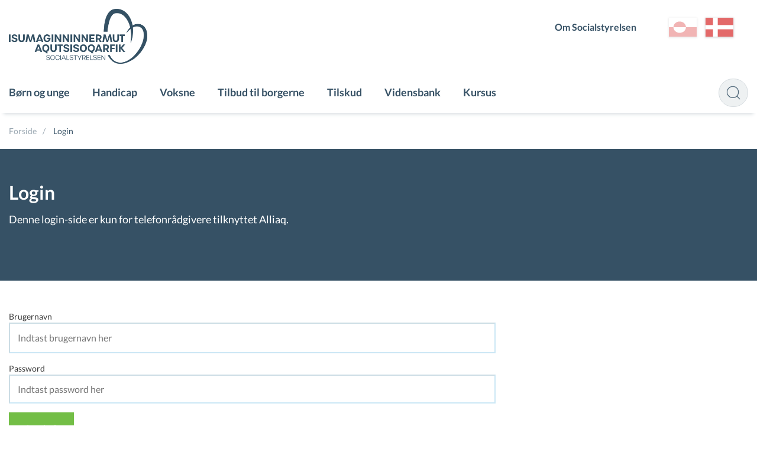

--- FILE ---
content_type: text/html; charset=utf-8
request_url: https://socialstyrelsen.gl/login?item=%2F3_voksne%2Fklinik-killiliisa%3Fsc_lang%3Dkl-gl
body_size: 27001
content:



<!DOCTYPE html>
<html class="no-js">
    <head>
        <meta charset="utf-8" />
        <title>Login</title>
        <meta name="viewport" content="width=device-width, initial-scale=1.0, maximum-scale=1.0, minimum-scale=1.0, user-scalable=no">
            <meta name="title" content="Login" />
    <meta name="description" content="Denne login-side er kun for telefonr&#229;dgivere tilknyttet Alliaq. " />
    <meta property="og:title" content="Login" />
    <meta property="og:description" content="Denne login-side er kun for telefonr&#229;dgivere tilknyttet Alliaq. " />
    <meta property="og:url" content="https://socialstyrelsen.gl/login?sc_lang=da" />
    <meta property="og:site_name" content="Socialstyrelsen" />
    <meta property="og:type" content="article" />
    <meta property="og:updated_time" content="2024-05-01T12:42:07.0000000Z" />
    <meta property="og:image" content="https://socialstyrelsen.gl/resources/images/opengraph_default_image_da.png" />

        
        <!-- Remove no-js enable html5 elements -->
        <script type="text/javascript">
            //Clear no-js
            document.getElementsByTagName('html')[0].className = document.getElementsByTagName('html')[0].className.replace('no-js','');
            //Enable html5 elements in IE
            'article aside footer header nav section time'.replace(/\w+/g,function(n){document.createElement(n)});
        </script>
        <link rel="stylesheet" href="/resources/Nanoq/css/styles.css?v=1_116_2957_0" />
        
        
            <link rel="stylesheet" href="/api/StyleConfigurator/StyleOverrideCss?revision=xb6f2ebe5d35b4c77bbac31dcc8d4c10b" />

        
    </head>


<body class=" Document">
    <svg viewBox="0 0 100 100" xmlns="http://www.w3.org/2000/svg" style="display: none"><symbol viewBox="0 0 50.5 50.5" id="airplane"><title>airplane</title><path class="a" d="M25.25,0A25.25,25.25,0,1,0,50.5,25.25,25.28,25.28,0,0,0,25.25,0Zm0,48.5A23.25,23.25,0,1,1,48.5,25.25,23.28,23.28,0,0,1,25.25,48.5Z"/><path class="a" d="M39.22,20.62l-2-.8A5.19,5.19,0,0,0,33,20l-5.86,2.9L19.72,14.5a.27.27,0,0,0-.33-.07L16.14,16l4.5,10-4.77,2.36-3.24-3.08a.12.12,0,0,0-.15,0L10.3,26.41a.12.12,0,0,0-.06.16l1.85,3.74h0l2.73,5.53,24.5-12.11A1.7,1.7,0,0,0,39.22,20.62Z"/></symbol><symbol viewBox="0 0 50.5 50.5" id="books"><title>books</title><path class="a" d="M25.25,50.5A25.25,25.25,0,1,1,50.5,25.25,25.28,25.28,0,0,1,25.25,50.5Zm0-48.5A23.25,23.25,0,1,0,48.5,25.25,23.28,23.28,0,0,0,25.25,2Z"/><rect class="a" x="12.97" y="17.94" width="6" height="18" rx="1" ry="1"/><rect class="a" x="20.97" y="11.94" width="6" height="24" rx="1" ry="1"/><rect class="a" x="30.1" y="14.94" width="6" height="21" rx="1" ry="1" transform="translate(-6.71 12.86) rotate(-20)"/></symbol><symbol viewBox="0 0 50.5 50.5" id="briefcase"><title>briefcase</title> <path class="a" d="M25.25,50.5A25.25,25.25,0,1,1,50.5,25.25,25.28,25.28,0,0,1,25.25,50.5Zm0-48.5A23.25,23.25,0,1,0,48.5,25.25,23.28,23.28,0,0,0,25.25,2Z"/><path class="a" d="M30.75,17.38h-2V15c0-1.15-.44-1.62-1.5-1.62h-5c-1,0-1.5.56-1.5,1.62v2.38h-2V15a3.26,3.26,0,0,1,3.5-3.62h5A3.3,3.3,0,0,1,30.75,15Z"/><path class="a" d="M36.75,25.38V19a2.31,2.31,0,0,0-2.5-2.62h-19A2.3,2.3,0,0,0,12.75,19v6.38"/><path class="a" d="M12.75,25.38V33c0,1.66.84,2.38,2.5,2.38h19c1.66,0,2.5-.73,2.5-2.38V25.38"/></symbol><symbol viewBox="0 0 50.5 50.5" id="business"><title>business</title> <path class="a" d="M25.25,50.5A25.25,25.25,0,1,1,50.5,25.25,25.28,25.28,0,0,1,25.25,50.5Zm0-48.5A23.25,23.25,0,1,0,48.5,25.25,23.28,23.28,0,0,0,25.25,2Z"/><path class="a" d="M12.07,15.45v20h15v-7h4v7h6v-17a.57.57,0,0,0-.84-.5l-9.16,5v-4.5a.57.57,0,0,0-.84-.5l-9.16,5V15.45Z"/> </symbol><symbol viewBox="0 0 50.5 50.5" id="cogs"><title>cogs</title> <path class="a" d="M25.25,50.5A25.25,25.25,0,1,1,50.5,25.25,25.28,25.28,0,0,1,25.25,50.5Zm0-48.5A23.25,23.25,0,1,0,48.5,25.25,23.28,23.28,0,0,0,25.25,2Z"/><path class="a" d="M28.11,26.72l2.4.82,1.09-1.68-1.84-2A7.73,7.73,0,0,0,30.13,21l2.6-1.27-.42-2-3.13-.11a7.77,7.77,0,0,0-1.45-1.88l1.07-3.11-1.68-1.09L24.59,14a7.75,7.75,0,0,0-2-.32L21,10.5l-2,.42L19,14.45a7.75,7.75,0,0,0-1.69,1.1L14,14.42,12.9,16.1l2.24,2.41a7.77,7.77,0,0,0-.56,2.3l-2.81,1.37.42,2,2.89.1a7.7,7.7,0,0,0,1.49,2.45l-.88,2.55,1.68,1.09,1.85-1.72a7.71,7.71,0,0,0,3.12.67h0l1.07,2.19,2-.42.09-2.44A7.76,7.76,0,0,0,28.11,26.72Zm-6.63-9.36a4.2,4.2,0,1,1-3.24,5A4.21,4.21,0,0,1,21.48,17.36Z"/><path class="a" d="M34.88,36.95l1.51.05.29-1-1.44-.83a4,4,0,0,0-.19-1.21l1.26-1.18-.51-.92L34,32.33a4,4,0,0,0-.82-.63l.06-1.86-1-.29-.93,1.61a4,4,0,0,0-1,.1L29,29.92l-.92.51.45,1.67a4,4,0,0,0-.8.93L26.11,33l-.29,1,1.32.76a4,4,0,0,0,.09,1.48l-1,1,.51.92L28,37.76a4.05,4.05,0,0,0,1.29,1.08l0,1.28,1,.29.64-1.11.29,0a4.06,4.06,0,0,0,1.38-.25l.91,1,.92-.51L34,38.16A4,4,0,0,0,34.88,36.95Zm-5.82-2.32a2.2,2.2,0,1,1,1.51,2.72A2.19,2.19,0,0,1,29.06,34.63Z"/></symbol><symbol viewBox="0 0 50.5 50.5" id="cross"><title>cross</title> <path class="a" d="M25.25,50.5A25.25,25.25,0,1,1,50.5,25.25,25.28,25.28,0,0,1,25.25,50.5Zm0-48.5A23.25,23.25,0,1,0,48.5,25.25,23.28,23.28,0,0,0,25.25,2Z"/><polygon class="a" points="26.75 19.51 26.75 13.51 22.75 13.51 22.75 19.51 16.75 19.51 16.75 23.51 22.75 23.51 22.75 37.51 26.75 37.51 26.75 23.51 32.76 23.51 32.76 19.51 26.75 19.51"/></symbol><symbol viewBox="0 0 50.5 50.5" id="election"><title>election</title> <path class="a" d="M25.25,50.5A25.25,25.25,0,1,1,50.5,25.25,25.28,25.28,0,0,1,25.25,50.5Zm0-48.5A23.25,23.25,0,1,0,48.5,25.25,23.28,23.28,0,0,0,25.25,2Z"/><path class="a" d="M33.3,24.15v-13h-16v13h-4v12h24v-12Zm-14-11h12v17h-12Z"/><polygon class="a" points="27.74 16.93 25.57 19.1 23.4 16.93 22.39 17.93 24.57 20.1 22.39 22.27 23.4 23.27 25.57 21.1 27.74 23.27 28.74 22.27 26.57 20.1 28.74 17.93 27.74 16.93"/></symbol><symbol viewBox="0 0 50.5 50.5" id="entertainment"><title>entertainment</title> <path class="a" d="M25.25,0A25.25,25.25,0,1,0,50.5,25.25,25.28,25.28,0,0,0,25.25,0Zm0,48.5A23.25,23.25,0,1,1,48.5,25.25,23.28,23.28,0,0,1,25.25,48.5Z"/><rect class="a" x="28.93" y="23.11" width="2" height="2"/><rect class="a" x="33.93" y="23.11" width="2" height="2"/><path class="a" d="M37.93,17.11h-11v-2a2,2,0,0,0-2-2h-11a2,2,0,0,0-2,2v11a7.49,7.49,0,0,0,13.07,5,7.5,7.5,0,0,0,14.93-1v-11A2,2,0,0,0,37.93,17.11Zm-17,2h2v2h-2Zm-5,0h2v2h-2Zm5,9h-3a3,3,0,0,1-2.75-3h1.5c0,.69.56,1,1.25,1h3c.69,0,1.25-.31,1.25-1h1.5A3,3,0,0,1,20.93,28.11Zm17,2a5.5,5.5,0,0,1-11,0v-11h11Z"/><path class="a" d="M30.93,30.11h3c.69,0,1.25.31,1.25,1h1.5a3,3,0,0,0-2.75-3h-3a3,3,0,0,0-2.75,3h1.5C29.68,30.42,30.24,30.11,30.93,30.11Z"/></symbol><symbol viewBox="0 0 50.5 50.5" id="fish"><title>fish</title> <path class="a" d="M25.25,50.5A25.25,25.25,0,1,1,50.5,25.25,25.28,25.28,0,0,1,25.25,50.5Zm0-48.5A23.25,23.25,0,1,0,48.5,25.25,23.28,23.28,0,0,0,25.25,2Z"/><path class="a" d="M40.16,18.48c-3,.06-5.4,4-5.4,4v.14a15.47,15.47,0,0,0-12-5.24A14.81,14.81,0,0,0,9.66,24.69a.63.63,0,0,0,.06.63,14.66,14.66,0,0,0,13.07,7.33,15.49,15.49,0,0,0,12-5.24v.14s2.4,3.92,5.4,3.92a37,37,0,0,1-1.15-7A23.07,23.07,0,0,1,40.16,18.48ZM17,26.43a2,2,0,1,1,2-2A2,2,0,0,1,17,26.43Z"/><path class="a" d="M23.61,32.6l2.5,2.66a.66.66,0,0,0,1.15-.45V32.14a.66.66,0,0,0-.66-.66h-2.5A.66.66,0,0,0,23.61,32.6Z"/><path class="a" d="M23.61,17.37l2.5-2.66a.66.66,0,0,1,1.15.45v2.66a.66.66,0,0,1-.66.66h-2.5A.66.66,0,0,1,23.61,17.37Z"/></symbol><symbol viewBox="0 0 50.5 50.5" id="house"><title>house</title> <path class="a" d="M25.25,50.5A25.25,25.25,0,1,1,50.5,25.25,25.28,25.28,0,0,1,25.25,50.5Zm0-48.5A23.25,23.25,0,1,0,48.5,25.25,23.28,23.28,0,0,0,25.25,2Z"/><path class="a" d="M35.81,22.35,25.89,11a1.27,1.27,0,0,0-2,0L13.45,22.35c-.22.25-.7.58-.7.92V34.1c0,.76,1.42,1.22,2.18,1.22H35.18c.76,0,.57-.46.57-1.22V23.27C35.75,22.93,36,22.61,35.81,22.35Zm-14.05,6h-4v-4h4Zm9,0h-4v-4h4Z"/><rect class="a" x="30.25" y="12" width="3" height="8" rx="0.96" ry="0.96"/></symbol><symbol viewBox="0 0 50.5 50.5" id="law"><title>law</title> <path class="a" d="M25.25,50.5A25.25,25.25,0,1,1,50.5,25.25,25.28,25.28,0,0,1,25.25,50.5Zm0-48.5A23.25,23.25,0,1,0,48.5,25.25,23.28,23.28,0,0,0,25.25,2Z"/><path class="a" d="M37.43,16.88H13.31a.5.5,0,0,1-.5-.5V13.31a.5.5,0,0,1,.42-.49l12.56-1.92h.16l11.57,1.92a.5.5,0,0,1,.42.49v3.08A.5.5,0,0,1,37.43,16.88Z"/><rect class="a" x="12.65" y="33.25" width="25.13" height="4" rx="0.5" ry="0.5"/><rect class="a" x="14.87" y="19.38" width="2.75" height="11.38"/><rect class="a" x="20.95" y="19.38" width="2.75" height="11.38"/><rect class="a" x="27.04" y="19.38" width="2.75" height="11.38"/><rect class="a" x="33.12" y="19.38" width="2.75" height="11.38"/></symbol><symbol viewBox="0 0 50.5 50.5" id="lock"><title>lock</title><path class="a" d="M32.25,21V18c0-2.18-1.08-4.77-3-5.86-5.45-3.16-11,.7-11,5.86v3h-1a2,2,0,0,0-2,2V34a2,2,0,0,0,2,2h16a2,2,0,0,0,2-2V23a2,2,0,0,0-2-2Zm-11-3c0-3.08,3.47-5.34,6.71-3.09A4.14,4.14,0,0,1,29.25,18v3h-8Z"/><path class="a" d="M25.25,50.5A25.25,25.25,0,1,1,50.5,25.25,25.28,25.28,0,0,1,25.25,50.5Zm0-48.5A23.25,23.25,0,1,0,48.5,25.25,23.28,23.28,0,0,0,25.25,2Z"/></symbol><symbol viewBox="0 0 50.5 50.5" id="medical"><title>medical</title><path class="a" d="M25.25,0A25.25,25.25,0,1,0,50.5,25.25,25.28,25.28,0,0,0,25.25,0Zm0,48.5A23.25,23.25,0,1,1,48.5,25.25,23.28,23.28,0,0,1,25.25,48.5Z"/><polygon class="a" points="28.5 13.74 21.5 13.74 21.5 21.74 13.5 21.74 13.5 28.74 21.5 28.74 21.5 37.74 28.5 37.74 28.5 28.74 37.5 28.74 37.5 21.74 28.5 21.74 28.5 13.74"/></symbol><symbol viewBox="0 0 50.5 50.5" id="people"><title>people</title><path class="a" d="M36,29.43l-1.22.88-1.08,9.18h-6l-2-10V26c0-1.75-.86-3.62-2-3.85l1.17-2.34c.66-1.5,1.4-2.48,2.86-2.48H33a3.54,3.54,0,0,1,3.53,3.53v7.09A2.34,2.34,0,0,1,36,29.43ZM30.38,15.54A3.53,3.53,0,1,1,33.91,12,3.53,3.53,0,0,1,30.38,15.54ZM21.67,33.22l-.78,6.43H15.63l-1-6.43-1.1-1.12a2.89,2.89,0,0,1-.81-1.8V25.94c0-1.65,1.14-2.46,2.78-2.46h5.29A2.34,2.34,0,0,1,23.22,26V30.3a2.6,2.6,0,0,1-.46,1.8ZM18.14,21.72a2.65,2.65,0,1,1,2.65-2.65A2.65,2.65,0,0,1,18.14,21.72Z"/><path class="a" d="M25.25,50.5A25.25,25.25,0,1,1,50.5,25.25,25.28,25.28,0,0,1,25.25,50.5Zm0-48.5A23.25,23.25,0,1,0,48.5,25.25,23.28,23.28,0,0,0,25.25,2Z"/></symbol><symbol viewBox="0 0 50.5 50.5" id="selfservices"><title>selfservices</title> <style type="text/css"> .st0{fill:#EAECEE;} .st1{fill:#31495B;} .st2{fill:#EAECEE;stroke:#31495B;stroke-miterlimit:10;} .st3{fill:#FFFFFF;} .st4{fill:#465C6C;} .st5{fill-rule:evenodd;clip-rule:evenodd;fill:#31495B;} .st6{fill:#D6DBDE;} .st7{fill-rule:evenodd;clip-rule:evenodd;fill:none;stroke:#31495B;stroke-miterlimit:10;} .st8{fill:#42205D;} .st9{fill:#522E80;} .st10{fill:#63389B;} .st11{fill:#83929D;} .st12{fill:#FBB03B;} .st13{fill:#FBB84F;} .st14{fill:#E6E6E6;} .st15{fill:#F2F2F2;} .st16{fill:#D21034;} .st17{fill:#D00C33;} .st18{fill:none;stroke:#31495B;stroke-miterlimit:10;} .st19{fill:#98A4AD;} .st20{opacity:0.2;fill:url(#SVGID_1_);} .st21{fill:none;stroke:#FFFFFF;stroke-miterlimit:10;} .st22{fill:#44596A;} .st23{fill:#5A6D7C;} .st24{opacity:0.1;fill:#31495B;} .st25{opacity:0.2;fill:url(#SVGID_2_);} .st26{opacity:0.2;fill:url(#SVGID_3_);} .st27{fill:#FFF7EB;} .st28{fill:none;stroke:#FFFFFF;stroke-width:2;stroke-miterlimit:10;} .st29{fill:none;stroke:#98A4AD;stroke-miterlimit:10;} .st30{opacity:0.2;fill:#FFFFFF;} .st31{opacity:0.8;fill:#FFFFFF;} .st32{opacity:0.2;fill:url(#SVGID_4_);} .st33{opacity:0.2;fill:url(#SVGID_5_);} .st34{opacity:0.2;fill:url(#SVGID_6_);} .st35{opacity:0.2;fill:url(#SVGID_7_);} .st36{opacity:0.2;fill:url(#SVGID_8_);} .st37{fill:none;stroke:#506473;stroke-width:2;stroke-miterlimit:10;} .st38{fill:#506473;} .st39{fill:none;stroke:#506473;stroke-width:3.6;stroke-miterlimit:10;} .st40{fill:none;stroke:#506473;stroke-width:1.8857;stroke-miterlimit:10;} .st41{fill:#506474;} .st42{opacity:0.2;fill:url(#SVGID_9_);} .st43{opacity:0.2;fill:url(#SVGID_10_);} .st44{opacity:0.4;fill:#FFFFFF;} .st45{opacity:0.2;fill:url(#SVGID_11_);} .st46{opacity:0.2;fill:url(#SVGID_12_);} .st47{opacity:0.2;fill:url(#SVGID_13_);} .st48{opacity:0.2;fill:url(#SVGID_14_);} .st49{fill:#1D9FDA;} .st50{fill:#D9D9D9;} .st51{opacity:0.2;fill:url(#SVGID_15_);} .st52{fill:#506473;stroke:#506473;stroke-width:2;stroke-miterlimit:10;} .st53{fill:#FFFFFF;stroke:#506473;stroke-width:2;stroke-miterlimit:10;} .st54{fill:#506473;stroke:#506473;stroke-width:2.6515;stroke-miterlimit:10;} .st55{fill:none;stroke:#506473;stroke-width:2.6515;stroke-miterlimit:10;} .st56{fill:none;stroke:#FFFFFF;stroke-width:1.5;stroke-miterlimit:10;} .st57{fill:none;stroke:#506473;stroke-width:1.5;stroke-miterlimit:10;} .st58{fill:none;stroke:#000000;stroke-miterlimit:10;} .st59{opacity:0.2;fill:url(#SVGID_16_);} .st60{display:none;} .st61{display:inline;fill:#00FF00;} </style>  <g id="selfservices-Graphics"> <g> <path class="st12" d="M25.2,0C11.3,0,0,11.3,0,25.2s11.3,25.2,25.2,25.2s25.2-11.3,25.2-25.2S39.2,0,25.2,0z M25.2,48.5
			C12.4,48.5,2,38.1,2,25.2S12.4,2,25.2,2s23.2,10.4,23.2,23.2S38.1,48.5,25.2,48.5z"/> <circle class="st12" cx="24.9" cy="19.1" r="6"/> <path class="st12" d="M35.9,38.8c-0.2-5.9-5-10.7-11-10.7c-5.8,0-10.5,4.5-11,10.2c3,2.6,7,4.2,11.3,4.2
			C29.3,42.5,33,41.1,35.9,38.8z"/> </g> </g>  </symbol><symbol viewBox="0 0 50.5 50.5" id="social"><title>social</title><path class="a" d="M25.25,50.5A25.25,25.25,0,1,1,50.5,25.25,25.28,25.28,0,0,1,25.25,50.5Zm0-48.5A23.25,23.25,0,1,0,48.5,25.25,23.28,23.28,0,0,0,25.25,2Z"/><path class="a" d="M33.21,12l-4.5,4.67-2.46,2.46-1-1L21.52,16.9,17.3,12,7.3,22l4,4,4,4-.59.59v2.83L16.34,35h.41v1.41L18.34,38h1.41v.41L21.34,40h1.83l.59-.59L25.34,41h1.83l8.49-8.49,1-4L39.21,26l4-4Zm-19,14.09L22,19.16l2.23.74,4.54,4.54v1.17l-.07.07-5-4L19,26.32l-2.29,2.29Zm20.64,1.45-1,4L26.34,39h-.17l-.41-.41V37.44l1.71-1.71,1-1L27,33.32l-1,1-2.29,2.29L22.34,38h-.17l-.41-.41V36.44l2.71-2.71,1-1L24,31.32l-1,1-3.29,3.29-.41.41h-.17l-.41-.41V34.44l3.71-3.71L21,29.32,17.34,33h-.17l-.41-.41V31.44l3.68-3.68,3.69-3.16,4.71,3.77,1.93-1.93V23.62l-3-3v-.17l1-1,7.5,6.67Z"/></symbol><symbol viewBox="0 0 50.5 50.5" id="tax"><title>tax</title> <path class="a" d="M25.25,50.5A25.25,25.25,0,1,1,50.5,25.25,25.28,25.28,0,0,1,25.25,50.5Zm0-48.5A23.25,23.25,0,1,0,48.5,25.25,23.28,23.28,0,0,0,25.25,2Z"/><path class="a" d="M1.06,27.46a1.19,1.19,0,0,1,.75-.22l6.2.32a1.22,1.22,0,0,1,.64.32.87.87,0,0,1,.24.64L8.1,38.45a1,1,0,0,1-.28.66,1,1,0,0,1-.68.22H5.5m34.39-7.95q1,1.19-.64,2.78a32.5,32.5,0,0,1-4.85,3.14,25,25,0,0,1-5.49,2.58q-1,.24-7-.72t-8-1.43a3.14,3.14,0,0,0-2.54,1c-.16.21-.29.28-.4.2a.53.53,0,0,1-.2-.24.63.63,0,0,1,0-.2q.08-1.43.32-5.25t.32-5c0-.32.26-.5.79-.56h.16a48.79,48.79,0,0,1,6.36-.79,20.38,20.38,0,0,1,3.66.71Q24.71,28.28,27,29l2.5.8a1.19,1.19,0,0,1,.79.72,1.29,1.29,0,0,1-.12,1.19,2,2,0,0,1-1.39.88,7.8,7.8,0,0,1-3.14.16q-1.63-.24-2.94-.48t-1.31-.08q0,1,2.94,1.59a14.76,14.76,0,0,0,5.17.32A25.39,25.39,0,0,0,38,31.13,1.38,1.38,0,0,1,39.89,31.37ZM38.25,17.65a8.19,8.19,0,0,1-8.2,8.2,8,8,0,0,1-5.83-2.4,7.85,7.85,0,0,1-2.43-5.8,8,8,0,0,1,2.43-5.83A8,8,0,0,1,30,9.39a7.86,7.86,0,0,1,5.8,2.43A8,8,0,0,1,38.25,17.65ZM26.44,20.31V14.23H27.6v3.23L29,15.91H30.4l-1.51,1.61,1.61,2.8H29.25l-1.11-2-.54.57v1.41Zm5.67-2.8A3.54,3.54,0,0,0,32,19.06v1.25H30.8v-4.4h1.08v.63h.05a2.52,2.52,0,0,1,1.59-.64v1A2,2,0,0,0,32.1,17.51ZM34,20.29H32.81V19.12H34Zm2.39-2.64A6.33,6.33,0,0,0,30,11.33a6.33,6.33,0,0,0-6.32,6.32A6.32,6.32,0,0,0,30,24a6.32,6.32,0,0,0,6.32-6.32Z"/></symbol></svg>
    <div class="mobile-menu">
        <span class="mobile-show--close"></span>
        

    <div class="language_switch clearfix">
        <ul class="language-picker">
                <li><a href="https://socialstyrelsen.gl/login?sc_lang=da" class="dk active">da</a></li> 
                <li><a href="https://socialstyrelsen.gl/login?sc_lang=kl-gl" class="gl ">kl-GL</a></li> 
        </ul>
    </div>


    

        <nav class="primary-navigation">
                <ul class="root-menu depth1">
<li class=" SubjectPage">
    <a href="/1_boern_og_unge?sc_lang=da" >B&#248;rn og unge</a>
</li><li class=" SubjectPage">
    <a href="/2_handicap?sc_lang=da" >Handicap</a>
</li><li class=" SubjectPage">
    <a href="/3_voksne?sc_lang=da" >Voksne</a>
</li><li class=" SubjectPage">
    <a href="/4_tilbud_til_borgerne?sc_lang=da" >Tilbud til borgerne</a>
</li><li class=" SubjectPage">
    <a href="/5_tilskud?sc_lang=da" >Tilskud</a>
</li><li class=" ">
    <a href="https://viden.socialstyrelsen.gl/" >Vidensbank</a>
</li><li class=" ">
    <a href="https://socialstyrelsen.gl/planoramaframed?" >Kursus</a>
</li>    </ul>

        </nav>
        <nav class="secondary-navigation right">
                <ul class="root-menu depth1">
<li class=" SubjectPage">
    <a href="/8_om_socialstyrelsen?sc_lang=da" >Om Socialstyrelsen</a>
</li>    </ul>

        </nav>
            <a href="/login?item=%2flogin%3fsc_lang%3dda" class="login-btn">Log ind</a>

    </div>
    <div class="content-container">
        <header class="page-header">
            <div class="row">
                <div class="mobile-show--menu columns"></div>
                <div class="small-8 large-4 small-offset-4 large-offset-0 column">
                    <a href="/?sc_lang=da" class="logo mobile-logo" style="background-image: url('/-/media/socialstyrelsen/logoer/socialstyrelsendarkblue_mobil.png')"></a>
<a href="/?sc_lang=da" class="logo" style="background-image: url('/-/media/socialstyrelsen/logoer/socialstyrelsendarkblue-ol.png')"></a>
                </div>
                <div class="small-10 medium-8 column service-box">
                    <div class="login right" style="margin: 25px 0 45px 25px">
                            <a href="/login?item=%2flogin%3fsc_lang%3dda" class="login-btn">Log ind</a>

                    </div>
                    

    <div class="language_switch clearfix">
        <ul class="language-picker">
                <li><a href="https://socialstyrelsen.gl/login?sc_lang=da" class="dk active">da</a></li> 
                <li><a href="https://socialstyrelsen.gl/login?sc_lang=kl-gl" class="gl ">kl-GL</a></li> 
        </ul>
    </div>


    

                    <nav class="secondary-navigation right">
                            <ul class="root-menu depth1">
<li class=" SubjectPage">
    <a href="/8_om_socialstyrelsen?sc_lang=da" >Om Socialstyrelsen</a>
</li>    </ul>

                    </nav>
                </div>
            </div>
            <div class="navbar">
                <div class="row">
                    <div class="small-12 medium-9 column ">
                        <nav class="primary-navigation" id="desktopNav">
                                <ul class="root-menu depth1">
<li class=" SubjectPage">
    <a href="/1_boern_og_unge?sc_lang=da" >B&#248;rn og unge</a>
</li><li class=" SubjectPage">
    <a href="/2_handicap?sc_lang=da" >Handicap</a>
</li><li class=" SubjectPage">
    <a href="/3_voksne?sc_lang=da" >Voksne</a>
</li><li class=" SubjectPage">
    <a href="/4_tilbud_til_borgerne?sc_lang=da" >Tilbud til borgerne</a>
</li><li class=" SubjectPage">
    <a href="/5_tilskud?sc_lang=da" >Tilskud</a>
</li><li class=" ">
    <a href="https://viden.socialstyrelsen.gl/" >Vidensbank</a>
</li><li class=" ">
    <a href="https://socialstyrelsen.gl/planoramaframed?" >Kursus</a>
</li>    </ul>

                        </nav>
                    </div>
                    <div class="small-12 medium-12 large-3 column">
                        <div class="search">
                            <form method="GET" action="/soeg?sc_lang=da" id="globalSearchFormTop">
    <input type="text" id="globalSearchQueryTop" name="query" data-search-suggestion-url="https://socialstyrelsen.gl/api/globalsearch/autocomplete?sc_lang=da&amp;query=" placeholder="Søg" autocomplete="off"/>
    <div class="suggested-search-list"></div>
</form>
<!--<span class="spacer" data-search-spacer></span>-->
                        </div>
                    </div>
                </div>
            </div>
            <div class="menuOverlay"></div>
        </header>
        <!-- /page-header -->

        


    <section class="no-padding breadcrumbsContainer">
        <div class="row">
            <div class="medium-12 columns">
                <nav class="breadcrumbs">
                        <a href="/?sc_lang=da" class="">Forside</a>
                        <a href="/login?sc_lang=da" class="">Login</a>
                </nav>
            </div>
        </div>
    </section>


        <section class="primary-section  "  >
    <div class="row">
        <div class="medium-8 columns">
                <h1 class="header page-header">Login</h1> 
    <div class="manchet page-manchet">Denne login-side er kun for telefonr&#229;dgivere tilknyttet Alliaq. </div> 

        </div>
        <div class="medium-4 columns">
            
        </div>
    </div>
</section><section class="  "  >
    <div class="row">
        <div class="medium-4 columns">
            
        </div>
        <div class="medium-8 columns">
            <form action="/login?item=%2F3_voksne%2Fklinik-killiliisa%3Fsc_lang%3Dkl-gl" method="post">    <div class="login">
        <input name="__RequestVerificationToken" type="hidden" value="039lY3CZZg2xXADFZ6VOn0kaeCtObf499xdAoaszAsgr05C_wPc-2QfgdJ_0xYeRyrh1Ga9KC4FvQOluL0JNU_VUStnk63P9TyUbeH4ko501" />
        

         <div class="row">
             <div class="large-12 columns">
                 <div class="textboxField">
                     <label for="Username">Brugernavn</label>
                     <input class="textbox-field" id="Username" name="Username" placeholder="Indtast brugernavn her" type="text" value="" />
                     <span class="error">
                        
                    </span>                     
                 </div>
             </div>
        </div>

        <div class="row">
            <div class="large-12 columns">
                <div class="textboxField">
                    <label for="Password">Password</label>
                    <input class="textbox-field" id="Password" name="Password" placeholder="Indtast password her" type="password" />
                    <span class="error">
                        
                    </span>                    
                </div>
            </div>
        </div>

        <div class="row">
            <div class="large-12 columns">
                    <span class="error"></span>
                <button type="submit" class="btn submit" data-closeBtn>Log ind</button>
            </div>
        </div>
 </div>
</form>        
        </div>
    </div>
</section>
        

        <div id="page-footer" class="section no-padding page-footer-section">
    <footer class="page-footer row">

        <div class="column small-12 medium-9">
            <div class="row">
                    <div class="small-12 medium-6 large-3 columns">

<img alt="" height="auto" width="75%" src="/-/media/socialstyrelsen/logoer/socialstyrelsenwhite.png?h=auto&amp;w=75%25&amp;hash=7F2F8FFAC97A610A8D9DADF6FAE0D46F" /><br />
<br />
<span>Socialstyrelsen<br />
Postboks 1755<br />
P.H. Lundsteensvej 2<br />
3900 Nuuk</span><div class="facebook">
    <?xml version="1.0" ?>
    <svg version="1.1" viewBox="0 0 50 50" xmlns="http://www.w3.org/2000/svg" xmlns:sketch="http://www.bohemiancoding.com/sketch/ns" xmlns:xlink="http://www.w3.org/1999/xlink">
        <title>F&#248;lg os p&#229; facebook</title>
        <defs />
        <g fill="none" fill-rule="evenodd" id="Page-1" stroke="none" stroke-width="1">
            <g fill="#000000" id="Facebook">
                <path d="M25,50 C38.8071194,50 50,38.8071194 50,25 C50,11.1928806 38.8071194,0 25,0 C11.1928806,0 0,11.1928806 0,25 C0,38.8071194 11.1928806,50 25,50 Z M25,47 C37.1502651,47 47,37.1502651 47,25 C47,12.8497349 37.1502651,3 25,3 C12.8497349,3 3,12.8497349 3,25 C3,37.1502651 12.8497349,47 25,47 Z M26.8145197,36 L26.8145197,24.998712 L30.0687449,24.998712 L30.5,21.2076072 L26.8145197,21.2076072 L26.8200486,19.3101227 C26.8200486,18.3213442 26.9207209,17.7915341 28.4425538,17.7915341 L30.4769629,17.7915341 L30.4769629,14 L27.2222769,14 C23.3128757,14 21.9368678,15.8390937 21.9368678,18.9318709 L21.9368678,21.2080366 L19.5,21.2080366 L19.5,24.9991413 L21.9368678,24.9991413 L21.9368678,36 L26.8145197,36 Z M26.8145197,36" id="Oval-1" />
            </g>
        </g>
    </svg>
    <a href="https://www.facebook.com/IsumaginninnermutAqutsisoqarfik" target="_blank">F&#248;lg os p&#229; facebook</a>
</div>
                    </div>
                    <div class="small-12 medium-6 large-3 columns">

<span>Telefon: (+299) 34 50 00<br />
E-mail: <a href="mailto:iass@nanoq.gl">iass@nanoq.gl</a><br />
Alle hverdage 09.00 - 16.00</span>                    </div>
                    <div class="small-12 medium-6 large-3 columns">
        <ul class="linklist">
                <li>
                      <a href="#" onclick="javascript:return false;" class="noLink  ">F&#248;lg os p&#229; Facebook</a>

                </li>
                <li>
                        <a href="https://www.youtube.com/@isumaginninnermutaqutsisoq2609/videos" class=" "  target=_blank>F&#248;lg os p&#229; YouTube</a>

                </li>
                <li>
                        <a href="/login?sc_lang=da" class="Document " >Log ind Alliaq</a>

                </li>
        </ul>        
                    </div>
                    <div class="small-12 medium-6 large-3 columns">
        <ul class="linklist">
                <li>
                        <a href="/8_om_socialstyrelsen/kontakt?sc_lang=da" class="ArticlePage " >Kontakt os</a>

                </li>
                <li>
                        <a href="/nyhedsbrev_abonner?sc_lang=da" class="SubjectPage " >Nyhedsbrev</a>

                </li>
        </ul>        
                    </div>
            </div>
        </div>
        
            <div class="small-12 medium-3 columns">
                <div class="small-text-left page-footer__campaign-logo medium-text-right">
                    <img src="/-/media/socialstyrelsen/logoer/nanoq_mark_hvid-outline.png" alt="Nanoq qaqortoq"/>
                </div>
            </div>
       
    </footer>
    
        <div class="cookie-disclaimer">
        <div class="row clearfix">
            <div class="small-12 column">
                Denne side bruger cookies for at gemme nogle informationer på din computer. <span class="cookie-accept-trigger">Acceptér</span> eller <a href="#">læs mere her</a>.         
            </div>
        </div>
        
    </div>

</div>

        <!-- /page-footer -->
    </div>
    
<script src="https://cdnjs.cloudflare.com/polyfill/v3/polyfill.min.js?features=IntersectionObserver%2CIntersectionObserverEntry%2CArray.prototype.includes%2CArray.prototype.indexOf%2CArray.prototype.forEach%2CArray.from%2CObject.values%2Cfetch%2CmatchMedia%2Cviewport%2Csmoothscroll%2CCustomEvent%2CElement.prototype.closest%2CNodeList.prototype.forEach%2CElement.prototype.classList%2CResizeObserver"></script>
<script src="https://maps.googleapis.com/maps/api/js?key=AIzaSyDGDARmC0YsCSyVQcXQZbojXqMNJgamygw"></script>
<script src="/resources/Nanoq/js/script.js?v=1_116_2957_0"></script>




    <!-- Global site tag (gtag.js) - Google Analytics -->
<script async src="https://www.googletagmanager.com/gtag/js?id=UA-183916682-1"></script>
<script>
  window.dataLayer = window.dataLayer || [];
  function gtag(){dataLayer.push(arguments);}
  gtag('js', new Date());

  gtag('config', 'UA-183916682-1');
</script>

    
    

</body>
</html>


--- FILE ---
content_type: text/css
request_url: https://socialstyrelsen.gl/resources/Nanoq/css/styles.css?v=1_116_2957_0
body_size: 734118
content:
@charset "UTF-8";
/*! normalize.css v3.0.2 | MIT License | git.io/normalize */
/**
 * 1. Set default font family to sans-serif.
 * 2. Prevent iOS text size adjust after orientation change, without disabling
 *    user zoom.
 */
html {
  font-family: sans-serif;
  /* 1 */
  -webkit-text-size-adjust: 100%;
  /* 2 */
  -ms-text-size-adjust: 100%;
  /* 2 */ }

/**
 * Remove default margin.
 */
body {
  margin: 0; }

/* HTML5 display definitions
   ========================================================================== */
/**
 * Correct `block` display not defined for any HTML5 element in IE 8/9.
 * Correct `block` display not defined for `details` or `summary` in IE 10/11
 * and Firefox.
 * Correct `block` display not defined for `main` in IE 11.
 */
article, aside, details, figcaption, figure, footer, header, hgroup, main, menu, nav, section, summary {
  display: block; }

/**
 * 1. Correct `inline-block` display not defined in IE 8/9.
 * 2. Normalize vertical alignment of `progress` in Chrome, Firefox, and Opera.
 */
audio, canvas, progress, video {
  display: inline-block;
  /* 1 */
  vertical-align: baseline;
  /* 2 */ }

/**
 * Prevent modern browsers from displaying `audio` without controls.
 * Remove excess height in iOS 5 devices.
 */
audio:not([controls]) {
  display: none;
  height: 0; }

/**
 * Address `[hidden]` styling not present in IE 8/9/10.
 * Hide the `template` element in IE 8/9/11, Safari, and Firefox < 22.
 */
[hidden], template {
  display: none; }

/* Links
   ========================================================================== */
/**
 * Remove the gray background color from active links in IE 10.
 */
a {
  background-color: transparent; }

/**
 * Improve readability when focused and also mouse hovered in all browsers.
 */
a:active, a:hover {
  outline: 0; }

/* Text-level semantics
   ========================================================================== */
/**
 * Address styling not present in IE 8/9/10/11, Safari, and Chrome.
 */
abbr[title] {
  border-bottom: 1px dotted; }

/**
 * Address style set to `bolder` in Firefox 4+, Safari, and Chrome.
 */
b, strong {
  font-weight: bold; }

/**
 * Address styling not present in Safari and Chrome.
 */
dfn {
  font-style: italic; }

/**
 * Address variable `h1` font-size and margin within `section` and `article`
 * contexts in Firefox 4+, Safari, and Chrome.
 */
h1 {
  font-size: 2em;
  margin: 0.67em 0; }

/**
 * Address styling not present in IE 8/9.
 */
mark {
  color: #000000;
  background: #ffff00; }

/**
 * Address inconsistent and variable font size in all browsers.
 */
small {
  font-size: 80%; }

/**
 * Prevent `sub` and `sup` affecting `line-height` in all browsers.
 */
sub, sup {
  font-size: 75%;
  line-height: 0;
  position: relative;
  vertical-align: baseline; }

sup {
  top: -0.5em; }

sub {
  bottom: -0.25em; }

/* Embedded content
   ========================================================================== */
/**
 * Remove border when inside `a` element in IE 8/9/10.
 */
img {
  border: 0; }

/**
 * Correct overflow not hidden in IE 9/10/11.
 */
svg:not(:root) {
  overflow: hidden; }

/* Grouping content
   ========================================================================== */
/**
 * Address margin not present in IE 8/9 and Safari.
 */
figure {
  margin: 1em 40px; }

/**
 * Address differences between Firefox and other browsers.
 */
hr {
  -webkit-box-sizing: content-box;
          box-sizing: content-box;
  height: 0; }

/**
 * Contain overflow in all browsers.
 */
pre {
  overflow: auto; }

/**
 * Address odd `em`-unit font size rendering in all browsers.
 */
code, kbd, pre, samp {
  font-family: monospace, monospace;
  font-size: 1em; }

/* Forms
   ========================================================================== */
/**
 * Known limitation: by default, Chrome and Safari on OS X allow very limited
 * styling of `select`, unless a `border` property is set.
 */
/**
 * 1. Correct color not being inherited.
 *    Known issue: affects color of disabled elements.
 * 2. Correct font properties not being inherited.
 * 3. Address margins set differently in Firefox 4+, Safari, and Chrome.
 */
button, input, optgroup, select, textarea {
  font: inherit;
  /* 2 */
  margin: 0;
  /* 3 */
  color: inherit;
  /* 1 */ }

/**
 * Address `overflow` set to `hidden` in IE 8/9/10/11.
 */
button {
  overflow: visible; }

/**
 * Address inconsistent `text-transform` inheritance for `button` and `select`.
 * All other form control elements do not inherit `text-transform` values.
 * Correct `button` style inheritance in Firefox, IE 8/9/10/11, and Opera.
 * Correct `select` style inheritance in Firefox.
 */
button, select {
  text-transform: none; }

/**
 * 1. Avoid the WebKit bug in Android 4.0.* where (2) destroys native `audio`
 *    and `video` controls.
 * 2. Correct inability to style clickable `input` types in iOS.
 * 3. Improve usability and consistency of cursor style between image-type
 *    `input` and others.
 */
button, html input[type="button"],
input[type="reset"], input[type="submit"] {
  cursor: pointer;
  /* 3 */
  -webkit-appearance: button;
  /* 2 */ }

/**
 * Re-set default cursor for disabled elements.
 */
button[disabled], html input[disabled] {
  cursor: default; }

/**
 * Remove inner padding and border in Firefox 4+.
 */
button::-moz-focus-inner, input::-moz-focus-inner {
  padding: 0;
  border: 0; }

/**
 * Address Firefox 4+ setting `line-height` on `input` using `!important` in
 * the UA stylesheet.
 */
input {
  line-height: normal; }

/**
 * It's recommended that you don't attempt to style these elements.
 * Firefox's implementation doesn't respect box-sizing, padding, or width.
 *
 * 1. Address box sizing set to `content-box` in IE 8/9/10.
 * 2. Remove excess padding in IE 8/9/10.
 */
input[type="checkbox"], input[type="radio"] {
  -webkit-box-sizing: border-box;
          box-sizing: border-box;
  /* 1 */
  padding: 0;
  /* 2 */ }

/**
 * Fix the cursor style for Chrome's increment/decrement buttons. For certain
 * `font-size` values of the `input`, it causes the cursor style of the
 * decrement button to change from `default` to `text`.
 */
input[type="number"]::-webkit-inner-spin-button, input[type="number"]::-webkit-outer-spin-button {
  height: auto; }

/**
 * 1. Address `appearance` set to `searchfield` in Safari and Chrome.
 * 2. Address `box-sizing` set to `border-box` in Safari and Chrome
 *    (include `-moz` to future-proof).
 */
input[type="search"] {
  -webkit-box-sizing: content-box;
  /* 2 */
  box-sizing: content-box;
  -webkit-appearance: textfield;
  /* 1 */ }

/**
 * Remove inner padding and search cancel button in Safari and Chrome on OS X.
 * Safari (but not Chrome) clips the cancel button when the search input has
 * padding (and `textfield` appearance).
 */
input[type="search"]::-webkit-search-cancel-button, input[type="search"]::-webkit-search-decoration {
  -webkit-appearance: none; }

/**
 * Define consistent border, margin, and padding.
 */
fieldset {
  margin: 0 2px;
  padding: 0.35em 0.625em 0.75em;
  border: 1px solid #c0c0c0; }

/**
 * 1. Correct `color` not being inherited in IE 8/9/10/11.
 * 2. Remove padding so people aren't caught out if they zero out fieldsets.
 */
legend {
  padding: 0;
  /* 2 */
  border: 0;
  /* 1 */ }

/**
 * Remove default vertical scrollbar in IE 8/9/10/11.
 */
textarea {
  overflow: auto; }

/**
 * Don't inherit the `font-weight` (applied by a rule above).
 * NOTE: the default cannot safely be changed in Chrome and Safari on OS X.
 */
optgroup {
  font-weight: bold; }

/* Tables
   ========================================================================== */
/**
 * Remove most spacing between table cells.
 */
table {
  border-spacing: 0;
  border-collapse: collapse; }

td, th {
  padding: 0; }

meta.foundation-version {
  font-family: "/5.4.7/"; }

meta.foundation-mq-small {
  font-family: "/only screen/";
  width: 0em; }

meta.foundation-mq-medium {
  font-family: "/only screen and (min-width:40.063em)/";
  width: 40.063em; }

meta.foundation-mq-large {
  font-family: "/only screen and (min-width:64.063em)/";
  width: 64.063em; }

meta.foundation-mq-xlarge {
  font-family: "/only screen and (min-width:90.063em)/";
  width: 90.063em; }

meta.foundation-mq-xxlarge {
  font-family: "/only screen and (min-width:120.063em)/";
  width: 120.063em; }

meta.foundation-data-attribute-namespace {
  font-family: false; }

html, body {
  height: 100%; }

*,
*:before,
*:after {
  -webkit-box-sizing: border-box;
  box-sizing: border-box; }

html, body {
  font-size: 100%; }

body {
  background: #fff;
  color: #222;
  padding: 0;
  margin: 0;
  font-family: "Helvetica Neue", Helvetica, Roboto, Arial, sans-serif;
  font-weight: normal;
  font-style: normal;
  line-height: 1.5;
  position: relative;
  cursor: auto; }

a:hover {
  cursor: pointer; }

img {
  max-width: 100%;
  height: auto; }

img {
  -ms-interpolation-mode: bicubic; }

#map_canvas img,
#map_canvas embed,
#map_canvas object,
.map_canvas img,
.map_canvas embed,
.map_canvas object {
  max-width: none !important; }

.left {
  float: left !important; }

.right {
  float: right !important; }

.clearfix:before, .google-maps-container:before, .google-maps-container .filter-panel #map-views:before, .clearfix:after, .google-maps-container:after, .google-maps-container .filter-panel #map-views:after {
  content: " ";
  display: table; }

.clearfix:after, .google-maps-container:after, .google-maps-container .filter-panel #map-views:after {
  clear: both; }

.hide {
  display: none !important;
  visibility: hidden; }

.invisible {
  visibility: hidden; }

.antialiased {
  -webkit-font-smoothing: antialiased;
  -moz-osx-font-smoothing: grayscale; }

img {
  display: inline-block;
  vertical-align: middle; }

textarea {
  height: auto;
  min-height: 50px; }

select {
  width: 100%; }

.row {
  margin: 0 auto;
  max-width: 73.125rem;
  width: 100%; }
  .row:before, .row:after {
    content: " ";
    display: table; }
  .row:after {
    clear: both; }
  .row.collapse > .column,
  .row.collapse > .columns {
    padding-left: 0;
    padding-right: 0; }
  .row.collapse .row {
    margin-left: 0;
    margin-right: 0; }
  .row .row {
    margin: 0 -0.9375rem;
    max-width: none;
    width: auto; }
    .row .row:before, .row .row:after {
      content: " ";
      display: table; }
    .row .row:after {
      clear: both; }
    .row .row.collapse {
      margin: 0;
      max-width: none;
      width: auto; }
      .row .row.collapse:before, .row .row.collapse:after {
        content: " ";
        display: table; }
      .row .row.collapse:after {
        clear: both; }

.column,
.columns {
  padding-left: 0.9375rem;
  padding-right: 0.9375rem;
  width: 100%;
  float: left; }

.column + .column:last-child,
.columns + .column:last-child, .column +
.columns:last-child,
.columns +
.columns:last-child {
  float: right; }

.column + .column.end,
.columns + .column.end, .column +
.columns.end,
.columns +
.columns.end {
  float: left; }

@media only screen {
  .small-push-0 {
    position: relative;
    left: 0;
    right: auto; }
  .small-pull-0 {
    position: relative;
    right: 0;
    left: auto; }
  .small-push-1 {
    position: relative;
    left: 8.3333333333%;
    right: auto; }
  .small-pull-1 {
    position: relative;
    right: 8.3333333333%;
    left: auto; }
  .small-push-2 {
    position: relative;
    left: 16.6666666667%;
    right: auto; }
  .small-pull-2 {
    position: relative;
    right: 16.6666666667%;
    left: auto; }
  .small-push-3 {
    position: relative;
    left: 25%;
    right: auto; }
  .small-pull-3 {
    position: relative;
    right: 25%;
    left: auto; }
  .small-push-4 {
    position: relative;
    left: 33.3333333333%;
    right: auto; }
  .small-pull-4 {
    position: relative;
    right: 33.3333333333%;
    left: auto; }
  .small-push-5 {
    position: relative;
    left: 41.6666666667%;
    right: auto; }
  .small-pull-5 {
    position: relative;
    right: 41.6666666667%;
    left: auto; }
  .small-push-6 {
    position: relative;
    left: 50%;
    right: auto; }
  .small-pull-6 {
    position: relative;
    right: 50%;
    left: auto; }
  .small-push-7 {
    position: relative;
    left: 58.3333333333%;
    right: auto; }
  .small-pull-7 {
    position: relative;
    right: 58.3333333333%;
    left: auto; }
  .small-push-8 {
    position: relative;
    left: 66.6666666667%;
    right: auto; }
  .small-pull-8 {
    position: relative;
    right: 66.6666666667%;
    left: auto; }
  .small-push-9 {
    position: relative;
    left: 75%;
    right: auto; }
  .small-pull-9 {
    position: relative;
    right: 75%;
    left: auto; }
  .small-push-10 {
    position: relative;
    left: 83.3333333333%;
    right: auto; }
  .small-pull-10 {
    position: relative;
    right: 83.3333333333%;
    left: auto; }
  .small-push-11 {
    position: relative;
    left: 91.6666666667%;
    right: auto; }
  .small-pull-11 {
    position: relative;
    right: 91.6666666667%;
    left: auto; }
  .column,
  .columns {
    position: relative;
    padding-left: 0.9375rem;
    padding-right: 0.9375rem;
    float: left; }
  .small-1 {
    width: 8.3333333333%; }
  .small-2 {
    width: 16.6666666667%; }
  .small-3 {
    width: 25%; }
  .small-4 {
    width: 33.3333333333%; }
  .small-5 {
    width: 41.6666666667%; }
  .small-6 {
    width: 50%; }
  .small-7 {
    width: 58.3333333333%; }
  .small-8 {
    width: 66.6666666667%; }
  .small-9 {
    width: 75%; }
  .small-10 {
    width: 83.3333333333%; }
  .small-11 {
    width: 91.6666666667%; }
  .small-12 {
    width: 100%; }
  .small-offset-0 {
    margin-left: 0 !important; }
  .small-offset-1 {
    margin-left: 8.3333333333% !important; }
  .small-offset-2 {
    margin-left: 16.6666666667% !important; }
  .small-offset-3 {
    margin-left: 25% !important; }
  .small-offset-4 {
    margin-left: 33.3333333333% !important; }
  .small-offset-5 {
    margin-left: 41.6666666667% !important; }
  .small-offset-6 {
    margin-left: 50% !important; }
  .small-offset-7 {
    margin-left: 58.3333333333% !important; }
  .small-offset-8 {
    margin-left: 66.6666666667% !important; }
  .small-offset-9 {
    margin-left: 75% !important; }
  .small-offset-10 {
    margin-left: 83.3333333333% !important; }
  .small-offset-11 {
    margin-left: 91.6666666667% !important; }
  .small-reset-order {
    float: left;
    left: auto;
    margin-left: 0;
    margin-right: 0;
    right: auto; }
  .column.small-centered,
  .columns.small-centered {
    margin-left: auto;
    margin-right: auto;
    float: none; }
  .column.small-uncentered,
  .columns.small-uncentered {
    float: left;
    margin-left: 0;
    margin-right: 0; }
  .column.small-centered:last-child,
  .columns.small-centered:last-child {
    float: none; }
  .column.small-uncentered:last-child,
  .columns.small-uncentered:last-child {
    float: left; }
  .column.small-uncentered.opposite,
  .columns.small-uncentered.opposite {
    float: right; }
  .row.small-collapse > .column,
  .row.small-collapse > .columns {
    padding-left: 0;
    padding-right: 0; }
  .row.small-collapse .row {
    margin-left: 0;
    margin-right: 0; }
  .row.small-uncollapse > .column,
  .row.small-uncollapse > .columns {
    padding-left: 0.9375rem;
    padding-right: 0.9375rem;
    float: left; } }

@media only screen and (min-width: 40.063em) {
  .medium-push-0 {
    position: relative;
    left: 0;
    right: auto; }
  .medium-pull-0 {
    position: relative;
    right: 0;
    left: auto; }
  .medium-push-1 {
    position: relative;
    left: 8.3333333333%;
    right: auto; }
  .medium-pull-1 {
    position: relative;
    right: 8.3333333333%;
    left: auto; }
  .medium-push-2 {
    position: relative;
    left: 16.6666666667%;
    right: auto; }
  .medium-pull-2 {
    position: relative;
    right: 16.6666666667%;
    left: auto; }
  .medium-push-3 {
    position: relative;
    left: 25%;
    right: auto; }
  .medium-pull-3 {
    position: relative;
    right: 25%;
    left: auto; }
  .medium-push-4 {
    position: relative;
    left: 33.3333333333%;
    right: auto; }
  .medium-pull-4 {
    position: relative;
    right: 33.3333333333%;
    left: auto; }
  .medium-push-5 {
    position: relative;
    left: 41.6666666667%;
    right: auto; }
  .medium-pull-5 {
    position: relative;
    right: 41.6666666667%;
    left: auto; }
  .medium-push-6 {
    position: relative;
    left: 50%;
    right: auto; }
  .medium-pull-6 {
    position: relative;
    right: 50%;
    left: auto; }
  .medium-push-7 {
    position: relative;
    left: 58.3333333333%;
    right: auto; }
  .medium-pull-7 {
    position: relative;
    right: 58.3333333333%;
    left: auto; }
  .medium-push-8 {
    position: relative;
    left: 66.6666666667%;
    right: auto; }
  .medium-pull-8 {
    position: relative;
    right: 66.6666666667%;
    left: auto; }
  .medium-push-9 {
    position: relative;
    left: 75%;
    right: auto; }
  .medium-pull-9 {
    position: relative;
    right: 75%;
    left: auto; }
  .medium-push-10 {
    position: relative;
    left: 83.3333333333%;
    right: auto; }
  .medium-pull-10 {
    position: relative;
    right: 83.3333333333%;
    left: auto; }
  .medium-push-11 {
    position: relative;
    left: 91.6666666667%;
    right: auto; }
  .medium-pull-11 {
    position: relative;
    right: 91.6666666667%;
    left: auto; }
  .column,
  .columns {
    position: relative;
    padding-left: 0.9375rem;
    padding-right: 0.9375rem;
    float: left; }
  .medium-1 {
    width: 8.3333333333%; }
  .medium-2 {
    width: 16.6666666667%; }
  .medium-3 {
    width: 25%; }
  .medium-4 {
    width: 33.3333333333%; }
  .medium-5 {
    width: 41.6666666667%; }
  .medium-6 {
    width: 50%; }
  .medium-7 {
    width: 58.3333333333%; }
  .medium-8 {
    width: 66.6666666667%; }
  .medium-9 {
    width: 75%; }
  .medium-10 {
    width: 83.3333333333%; }
  .medium-11 {
    width: 91.6666666667%; }
  .medium-12 {
    width: 100%; }
  .medium-offset-0 {
    margin-left: 0 !important; }
  .medium-offset-1 {
    margin-left: 8.3333333333% !important; }
  .medium-offset-2 {
    margin-left: 16.6666666667% !important; }
  .medium-offset-3 {
    margin-left: 25% !important; }
  .medium-offset-4 {
    margin-left: 33.3333333333% !important; }
  .medium-offset-5 {
    margin-left: 41.6666666667% !important; }
  .medium-offset-6 {
    margin-left: 50% !important; }
  .medium-offset-7 {
    margin-left: 58.3333333333% !important; }
  .medium-offset-8 {
    margin-left: 66.6666666667% !important; }
  .medium-offset-9 {
    margin-left: 75% !important; }
  .medium-offset-10 {
    margin-left: 83.3333333333% !important; }
  .medium-offset-11 {
    margin-left: 91.6666666667% !important; }
  .medium-reset-order {
    float: left;
    left: auto;
    margin-left: 0;
    margin-right: 0;
    right: auto; }
  .column.medium-centered,
  .columns.medium-centered {
    margin-left: auto;
    margin-right: auto;
    float: none; }
  .column.medium-uncentered,
  .columns.medium-uncentered {
    float: left;
    margin-left: 0;
    margin-right: 0; }
  .column.medium-centered:last-child,
  .columns.medium-centered:last-child {
    float: none; }
  .column.medium-uncentered:last-child,
  .columns.medium-uncentered:last-child {
    float: left; }
  .column.medium-uncentered.opposite,
  .columns.medium-uncentered.opposite {
    float: right; }
  .row.medium-collapse > .column,
  .row.medium-collapse > .columns {
    padding-left: 0;
    padding-right: 0; }
  .row.medium-collapse .row {
    margin-left: 0;
    margin-right: 0; }
  .row.medium-uncollapse > .column,
  .row.medium-uncollapse > .columns {
    padding-left: 0.9375rem;
    padding-right: 0.9375rem;
    float: left; }
  .push-0 {
    position: relative;
    left: 0;
    right: auto; }
  .pull-0 {
    position: relative;
    right: 0;
    left: auto; }
  .push-1 {
    position: relative;
    left: 8.3333333333%;
    right: auto; }
  .pull-1 {
    position: relative;
    right: 8.3333333333%;
    left: auto; }
  .push-2 {
    position: relative;
    left: 16.6666666667%;
    right: auto; }
  .pull-2 {
    position: relative;
    right: 16.6666666667%;
    left: auto; }
  .push-3 {
    position: relative;
    left: 25%;
    right: auto; }
  .pull-3 {
    position: relative;
    right: 25%;
    left: auto; }
  .push-4 {
    position: relative;
    left: 33.3333333333%;
    right: auto; }
  .pull-4 {
    position: relative;
    right: 33.3333333333%;
    left: auto; }
  .push-5 {
    position: relative;
    left: 41.6666666667%;
    right: auto; }
  .pull-5 {
    position: relative;
    right: 41.6666666667%;
    left: auto; }
  .push-6 {
    position: relative;
    left: 50%;
    right: auto; }
  .pull-6 {
    position: relative;
    right: 50%;
    left: auto; }
  .push-7 {
    position: relative;
    left: 58.3333333333%;
    right: auto; }
  .pull-7 {
    position: relative;
    right: 58.3333333333%;
    left: auto; }
  .push-8 {
    position: relative;
    left: 66.6666666667%;
    right: auto; }
  .pull-8 {
    position: relative;
    right: 66.6666666667%;
    left: auto; }
  .push-9 {
    position: relative;
    left: 75%;
    right: auto; }
  .pull-9 {
    position: relative;
    right: 75%;
    left: auto; }
  .push-10 {
    position: relative;
    left: 83.3333333333%;
    right: auto; }
  .pull-10 {
    position: relative;
    right: 83.3333333333%;
    left: auto; }
  .push-11 {
    position: relative;
    left: 91.6666666667%;
    right: auto; }
  .pull-11 {
    position: relative;
    right: 91.6666666667%;
    left: auto; } }

@media only screen and (min-width: 64.063em) {
  .large-push-0 {
    position: relative;
    left: 0;
    right: auto; }
  .large-pull-0 {
    position: relative;
    right: 0;
    left: auto; }
  .large-push-1 {
    position: relative;
    left: 8.3333333333%;
    right: auto; }
  .large-pull-1 {
    position: relative;
    right: 8.3333333333%;
    left: auto; }
  .large-push-2 {
    position: relative;
    left: 16.6666666667%;
    right: auto; }
  .large-pull-2 {
    position: relative;
    right: 16.6666666667%;
    left: auto; }
  .large-push-3 {
    position: relative;
    left: 25%;
    right: auto; }
  .large-pull-3 {
    position: relative;
    right: 25%;
    left: auto; }
  .large-push-4 {
    position: relative;
    left: 33.3333333333%;
    right: auto; }
  .large-pull-4 {
    position: relative;
    right: 33.3333333333%;
    left: auto; }
  .large-push-5 {
    position: relative;
    left: 41.6666666667%;
    right: auto; }
  .large-pull-5 {
    position: relative;
    right: 41.6666666667%;
    left: auto; }
  .large-push-6 {
    position: relative;
    left: 50%;
    right: auto; }
  .large-pull-6 {
    position: relative;
    right: 50%;
    left: auto; }
  .large-push-7 {
    position: relative;
    left: 58.3333333333%;
    right: auto; }
  .large-pull-7 {
    position: relative;
    right: 58.3333333333%;
    left: auto; }
  .large-push-8 {
    position: relative;
    left: 66.6666666667%;
    right: auto; }
  .large-pull-8 {
    position: relative;
    right: 66.6666666667%;
    left: auto; }
  .large-push-9 {
    position: relative;
    left: 75%;
    right: auto; }
  .large-pull-9 {
    position: relative;
    right: 75%;
    left: auto; }
  .large-push-10 {
    position: relative;
    left: 83.3333333333%;
    right: auto; }
  .large-pull-10 {
    position: relative;
    right: 83.3333333333%;
    left: auto; }
  .large-push-11 {
    position: relative;
    left: 91.6666666667%;
    right: auto; }
  .large-pull-11 {
    position: relative;
    right: 91.6666666667%;
    left: auto; }
  .column,
  .columns {
    position: relative;
    padding-left: 0.9375rem;
    padding-right: 0.9375rem;
    float: left; }
  .large-1 {
    width: 8.3333333333%; }
  .large-2 {
    width: 16.6666666667%; }
  .large-3 {
    width: 25%; }
  .large-4 {
    width: 33.3333333333%; }
  .large-5 {
    width: 41.6666666667%; }
  .large-6 {
    width: 50%; }
  .large-7 {
    width: 58.3333333333%; }
  .large-8 {
    width: 66.6666666667%; }
  .large-9 {
    width: 75%; }
  .large-10 {
    width: 83.3333333333%; }
  .large-11 {
    width: 91.6666666667%; }
  .large-12 {
    width: 100%; }
  .large-offset-0 {
    margin-left: 0 !important; }
  .large-offset-1 {
    margin-left: 8.3333333333% !important; }
  .large-offset-2 {
    margin-left: 16.6666666667% !important; }
  .large-offset-3 {
    margin-left: 25% !important; }
  .large-offset-4 {
    margin-left: 33.3333333333% !important; }
  .large-offset-5 {
    margin-left: 41.6666666667% !important; }
  .large-offset-6 {
    margin-left: 50% !important; }
  .large-offset-7 {
    margin-left: 58.3333333333% !important; }
  .large-offset-8 {
    margin-left: 66.6666666667% !important; }
  .large-offset-9 {
    margin-left: 75% !important; }
  .large-offset-10 {
    margin-left: 83.3333333333% !important; }
  .large-offset-11 {
    margin-left: 91.6666666667% !important; }
  .large-reset-order {
    float: left;
    left: auto;
    margin-left: 0;
    margin-right: 0;
    right: auto; }
  .column.large-centered,
  .columns.large-centered {
    margin-left: auto;
    margin-right: auto;
    float: none; }
  .column.large-uncentered,
  .columns.large-uncentered {
    float: left;
    margin-left: 0;
    margin-right: 0; }
  .column.large-centered:last-child,
  .columns.large-centered:last-child {
    float: none; }
  .column.large-uncentered:last-child,
  .columns.large-uncentered:last-child {
    float: left; }
  .column.large-uncentered.opposite,
  .columns.large-uncentered.opposite {
    float: right; }
  .row.large-collapse > .column,
  .row.large-collapse > .columns {
    padding-left: 0;
    padding-right: 0; }
  .row.large-collapse .row {
    margin-left: 0;
    margin-right: 0; }
  .row.large-uncollapse > .column,
  .row.large-uncollapse > .columns {
    padding-left: 0.9375rem;
    padding-right: 0.9375rem;
    float: left; }
  .push-0 {
    position: relative;
    left: 0;
    right: auto; }
  .pull-0 {
    position: relative;
    right: 0;
    left: auto; }
  .push-1 {
    position: relative;
    left: 8.3333333333%;
    right: auto; }
  .pull-1 {
    position: relative;
    right: 8.3333333333%;
    left: auto; }
  .push-2 {
    position: relative;
    left: 16.6666666667%;
    right: auto; }
  .pull-2 {
    position: relative;
    right: 16.6666666667%;
    left: auto; }
  .push-3 {
    position: relative;
    left: 25%;
    right: auto; }
  .pull-3 {
    position: relative;
    right: 25%;
    left: auto; }
  .push-4 {
    position: relative;
    left: 33.3333333333%;
    right: auto; }
  .pull-4 {
    position: relative;
    right: 33.3333333333%;
    left: auto; }
  .push-5 {
    position: relative;
    left: 41.6666666667%;
    right: auto; }
  .pull-5 {
    position: relative;
    right: 41.6666666667%;
    left: auto; }
  .push-6 {
    position: relative;
    left: 50%;
    right: auto; }
  .pull-6 {
    position: relative;
    right: 50%;
    left: auto; }
  .push-7 {
    position: relative;
    left: 58.3333333333%;
    right: auto; }
  .pull-7 {
    position: relative;
    right: 58.3333333333%;
    left: auto; }
  .push-8 {
    position: relative;
    left: 66.6666666667%;
    right: auto; }
  .pull-8 {
    position: relative;
    right: 66.6666666667%;
    left: auto; }
  .push-9 {
    position: relative;
    left: 75%;
    right: auto; }
  .pull-9 {
    position: relative;
    right: 75%;
    left: auto; }
  .push-10 {
    position: relative;
    left: 83.3333333333%;
    right: auto; }
  .pull-10 {
    position: relative;
    right: 83.3333333333%;
    left: auto; }
  .push-11 {
    position: relative;
    left: 91.6666666667%;
    right: auto; }
  .pull-11 {
    position: relative;
    right: 91.6666666667%;
    left: auto; } }

meta.foundation-version {
  font-family: "/5.4.7/"; }

meta.foundation-mq-small {
  font-family: "/only screen/";
  width: 0em; }

meta.foundation-mq-medium {
  font-family: "/only screen and (min-width:40.063em)/";
  width: 40.063em; }

meta.foundation-mq-large {
  font-family: "/only screen and (min-width:64.063em)/";
  width: 64.063em; }

meta.foundation-mq-xlarge {
  font-family: "/only screen and (min-width:90.063em)/";
  width: 90.063em; }

meta.foundation-mq-xxlarge {
  font-family: "/only screen and (min-width:120.063em)/";
  width: 120.063em; }

meta.foundation-data-attribute-namespace {
  font-family: false; }

html, body {
  height: 100%; }

*,
*:before,
*:after {
  -webkit-box-sizing: border-box;
  box-sizing: border-box; }

html, body {
  font-size: 100%; }

body {
  background: #fff;
  color: #222;
  padding: 0;
  margin: 0;
  font-family: "Helvetica Neue", Helvetica, Roboto, Arial, sans-serif;
  font-weight: normal;
  font-style: normal;
  line-height: 1.5;
  position: relative;
  cursor: auto; }

a:hover {
  cursor: pointer; }

img {
  max-width: 100%;
  height: auto; }

img {
  -ms-interpolation-mode: bicubic; }

#map_canvas img,
#map_canvas embed,
#map_canvas object,
.map_canvas img,
.map_canvas embed,
.map_canvas object {
  max-width: none !important; }

.left {
  float: left !important; }

.right {
  float: right !important; }

.clearfix:before, .google-maps-container:before, .google-maps-container .filter-panel #map-views:before, .clearfix:after, .google-maps-container:after, .google-maps-container .filter-panel #map-views:after {
  content: " ";
  display: table; }

.clearfix:after, .google-maps-container:after, .google-maps-container .filter-panel #map-views:after {
  clear: both; }

.hide {
  display: none !important;
  visibility: hidden; }

.invisible {
  visibility: hidden; }

.antialiased {
  -webkit-font-smoothing: antialiased;
  -moz-osx-font-smoothing: grayscale; }

img {
  display: inline-block;
  vertical-align: middle; }

textarea {
  height: auto;
  min-height: 50px; }

select {
  width: 100%; }

[class*="block-grid-"] {
  display: block;
  padding: 0;
  margin: 0 -0.625rem; }
  [class*="block-grid-"]:before, [class*="block-grid-"]:after {
    content: " ";
    display: table; }
  [class*="block-grid-"]:after {
    clear: both; }
  [class*="block-grid-"] > li {
    display: block;
    height: auto;
    float: left;
    padding: 0 0.625rem 1.25rem; }

@media only screen {
  .small-block-grid-1 > li {
    width: 100%;
    list-style: none; }
    .small-block-grid-1 > li:nth-of-type(1n) {
      clear: none; }
    .small-block-grid-1 > li:nth-of-type(1n+1) {
      clear: both; }
  .small-block-grid-2 > li {
    width: 50%;
    list-style: none; }
    .small-block-grid-2 > li:nth-of-type(1n) {
      clear: none; }
    .small-block-grid-2 > li:nth-of-type(2n+1) {
      clear: both; }
  .small-block-grid-3 > li {
    width: 33.3333333333%;
    list-style: none; }
    .small-block-grid-3 > li:nth-of-type(1n) {
      clear: none; }
    .small-block-grid-3 > li:nth-of-type(3n+1) {
      clear: both; }
  .small-block-grid-4 > li {
    width: 25%;
    list-style: none; }
    .small-block-grid-4 > li:nth-of-type(1n) {
      clear: none; }
    .small-block-grid-4 > li:nth-of-type(4n+1) {
      clear: both; }
  .small-block-grid-5 > li {
    width: 20%;
    list-style: none; }
    .small-block-grid-5 > li:nth-of-type(1n) {
      clear: none; }
    .small-block-grid-5 > li:nth-of-type(5n+1) {
      clear: both; }
  .small-block-grid-6 > li {
    width: 16.6666666667%;
    list-style: none; }
    .small-block-grid-6 > li:nth-of-type(1n) {
      clear: none; }
    .small-block-grid-6 > li:nth-of-type(6n+1) {
      clear: both; }
  .small-block-grid-7 > li {
    width: 14.2857142857%;
    list-style: none; }
    .small-block-grid-7 > li:nth-of-type(1n) {
      clear: none; }
    .small-block-grid-7 > li:nth-of-type(7n+1) {
      clear: both; }
  .small-block-grid-8 > li {
    width: 12.5%;
    list-style: none; }
    .small-block-grid-8 > li:nth-of-type(1n) {
      clear: none; }
    .small-block-grid-8 > li:nth-of-type(8n+1) {
      clear: both; }
  .small-block-grid-9 > li {
    width: 11.1111111111%;
    list-style: none; }
    .small-block-grid-9 > li:nth-of-type(1n) {
      clear: none; }
    .small-block-grid-9 > li:nth-of-type(9n+1) {
      clear: both; }
  .small-block-grid-10 > li {
    width: 10%;
    list-style: none; }
    .small-block-grid-10 > li:nth-of-type(1n) {
      clear: none; }
    .small-block-grid-10 > li:nth-of-type(10n+1) {
      clear: both; }
  .small-block-grid-11 > li {
    width: 9.0909090909%;
    list-style: none; }
    .small-block-grid-11 > li:nth-of-type(1n) {
      clear: none; }
    .small-block-grid-11 > li:nth-of-type(11n+1) {
      clear: both; }
  .small-block-grid-12 > li {
    width: 8.3333333333%;
    list-style: none; }
    .small-block-grid-12 > li:nth-of-type(1n) {
      clear: none; }
    .small-block-grid-12 > li:nth-of-type(12n+1) {
      clear: both; } }

@media only screen and (min-width: 40.063em) {
  .medium-block-grid-1 > li {
    width: 100%;
    list-style: none; }
    .medium-block-grid-1 > li:nth-of-type(1n) {
      clear: none; }
    .medium-block-grid-1 > li:nth-of-type(1n+1) {
      clear: both; }
  .medium-block-grid-2 > li {
    width: 50%;
    list-style: none; }
    .medium-block-grid-2 > li:nth-of-type(1n) {
      clear: none; }
    .medium-block-grid-2 > li:nth-of-type(2n+1) {
      clear: both; }
  .medium-block-grid-3 > li {
    width: 33.3333333333%;
    list-style: none; }
    .medium-block-grid-3 > li:nth-of-type(1n) {
      clear: none; }
    .medium-block-grid-3 > li:nth-of-type(3n+1) {
      clear: both; }
  .medium-block-grid-4 > li {
    width: 25%;
    list-style: none; }
    .medium-block-grid-4 > li:nth-of-type(1n) {
      clear: none; }
    .medium-block-grid-4 > li:nth-of-type(4n+1) {
      clear: both; }
  .medium-block-grid-5 > li {
    width: 20%;
    list-style: none; }
    .medium-block-grid-5 > li:nth-of-type(1n) {
      clear: none; }
    .medium-block-grid-5 > li:nth-of-type(5n+1) {
      clear: both; }
  .medium-block-grid-6 > li {
    width: 16.6666666667%;
    list-style: none; }
    .medium-block-grid-6 > li:nth-of-type(1n) {
      clear: none; }
    .medium-block-grid-6 > li:nth-of-type(6n+1) {
      clear: both; }
  .medium-block-grid-7 > li {
    width: 14.2857142857%;
    list-style: none; }
    .medium-block-grid-7 > li:nth-of-type(1n) {
      clear: none; }
    .medium-block-grid-7 > li:nth-of-type(7n+1) {
      clear: both; }
  .medium-block-grid-8 > li {
    width: 12.5%;
    list-style: none; }
    .medium-block-grid-8 > li:nth-of-type(1n) {
      clear: none; }
    .medium-block-grid-8 > li:nth-of-type(8n+1) {
      clear: both; }
  .medium-block-grid-9 > li {
    width: 11.1111111111%;
    list-style: none; }
    .medium-block-grid-9 > li:nth-of-type(1n) {
      clear: none; }
    .medium-block-grid-9 > li:nth-of-type(9n+1) {
      clear: both; }
  .medium-block-grid-10 > li {
    width: 10%;
    list-style: none; }
    .medium-block-grid-10 > li:nth-of-type(1n) {
      clear: none; }
    .medium-block-grid-10 > li:nth-of-type(10n+1) {
      clear: both; }
  .medium-block-grid-11 > li {
    width: 9.0909090909%;
    list-style: none; }
    .medium-block-grid-11 > li:nth-of-type(1n) {
      clear: none; }
    .medium-block-grid-11 > li:nth-of-type(11n+1) {
      clear: both; }
  .medium-block-grid-12 > li {
    width: 8.3333333333%;
    list-style: none; }
    .medium-block-grid-12 > li:nth-of-type(1n) {
      clear: none; }
    .medium-block-grid-12 > li:nth-of-type(12n+1) {
      clear: both; } }

@media only screen and (min-width: 64.063em) {
  .large-block-grid-1 > li {
    width: 100%;
    list-style: none; }
    .large-block-grid-1 > li:nth-of-type(1n) {
      clear: none; }
    .large-block-grid-1 > li:nth-of-type(1n+1) {
      clear: both; }
  .large-block-grid-2 > li {
    width: 50%;
    list-style: none; }
    .large-block-grid-2 > li:nth-of-type(1n) {
      clear: none; }
    .large-block-grid-2 > li:nth-of-type(2n+1) {
      clear: both; }
  .large-block-grid-3 > li {
    width: 33.3333333333%;
    list-style: none; }
    .large-block-grid-3 > li:nth-of-type(1n) {
      clear: none; }
    .large-block-grid-3 > li:nth-of-type(3n+1) {
      clear: both; }
  .large-block-grid-4 > li {
    width: 25%;
    list-style: none; }
    .large-block-grid-4 > li:nth-of-type(1n) {
      clear: none; }
    .large-block-grid-4 > li:nth-of-type(4n+1) {
      clear: both; }
  .large-block-grid-5 > li {
    width: 20%;
    list-style: none; }
    .large-block-grid-5 > li:nth-of-type(1n) {
      clear: none; }
    .large-block-grid-5 > li:nth-of-type(5n+1) {
      clear: both; }
  .large-block-grid-6 > li {
    width: 16.6666666667%;
    list-style: none; }
    .large-block-grid-6 > li:nth-of-type(1n) {
      clear: none; }
    .large-block-grid-6 > li:nth-of-type(6n+1) {
      clear: both; }
  .large-block-grid-7 > li {
    width: 14.2857142857%;
    list-style: none; }
    .large-block-grid-7 > li:nth-of-type(1n) {
      clear: none; }
    .large-block-grid-7 > li:nth-of-type(7n+1) {
      clear: both; }
  .large-block-grid-8 > li {
    width: 12.5%;
    list-style: none; }
    .large-block-grid-8 > li:nth-of-type(1n) {
      clear: none; }
    .large-block-grid-8 > li:nth-of-type(8n+1) {
      clear: both; }
  .large-block-grid-9 > li {
    width: 11.1111111111%;
    list-style: none; }
    .large-block-grid-9 > li:nth-of-type(1n) {
      clear: none; }
    .large-block-grid-9 > li:nth-of-type(9n+1) {
      clear: both; }
  .large-block-grid-10 > li {
    width: 10%;
    list-style: none; }
    .large-block-grid-10 > li:nth-of-type(1n) {
      clear: none; }
    .large-block-grid-10 > li:nth-of-type(10n+1) {
      clear: both; }
  .large-block-grid-11 > li {
    width: 9.0909090909%;
    list-style: none; }
    .large-block-grid-11 > li:nth-of-type(1n) {
      clear: none; }
    .large-block-grid-11 > li:nth-of-type(11n+1) {
      clear: both; }
  .large-block-grid-12 > li {
    width: 8.3333333333%;
    list-style: none; }
    .large-block-grid-12 > li:nth-of-type(1n) {
      clear: none; }
    .large-block-grid-12 > li:nth-of-type(12n+1) {
      clear: both; } }

meta.foundation-version {
  font-family: "/5.4.7/"; }

meta.foundation-mq-small {
  font-family: "/only screen/";
  width: 0em; }

meta.foundation-mq-medium {
  font-family: "/only screen and (min-width:40.063em)/";
  width: 40.063em; }

meta.foundation-mq-large {
  font-family: "/only screen and (min-width:64.063em)/";
  width: 64.063em; }

meta.foundation-mq-xlarge {
  font-family: "/only screen and (min-width:90.063em)/";
  width: 90.063em; }

meta.foundation-mq-xxlarge {
  font-family: "/only screen and (min-width:120.063em)/";
  width: 120.063em; }

meta.foundation-data-attribute-namespace {
  font-family: false; }

html, body {
  height: 100%; }

*,
*:before,
*:after {
  -webkit-box-sizing: border-box;
  box-sizing: border-box; }

html, body {
  font-size: 100%; }

body {
  background: #fff;
  color: #222;
  padding: 0;
  margin: 0;
  font-family: "Helvetica Neue", Helvetica, Roboto, Arial, sans-serif;
  font-weight: normal;
  font-style: normal;
  line-height: 1.5;
  position: relative;
  cursor: auto; }

a:hover {
  cursor: pointer; }

img {
  max-width: 100%;
  height: auto; }

img {
  -ms-interpolation-mode: bicubic; }

#map_canvas img,
#map_canvas embed,
#map_canvas object,
.map_canvas img,
.map_canvas embed,
.map_canvas object {
  max-width: none !important; }

.left {
  float: left !important; }

.right {
  float: right !important; }

.clearfix:before, .google-maps-container:before, .google-maps-container .filter-panel #map-views:before, .clearfix:after, .google-maps-container:after, .google-maps-container .filter-panel #map-views:after {
  content: " ";
  display: table; }

.clearfix:after, .google-maps-container:after, .google-maps-container .filter-panel #map-views:after {
  clear: both; }

.hide {
  display: none !important;
  visibility: hidden; }

.invisible {
  visibility: hidden; }

.antialiased {
  -webkit-font-smoothing: antialiased;
  -moz-osx-font-smoothing: grayscale; }

img {
  display: inline-block;
  vertical-align: middle; }

textarea {
  height: auto;
  min-height: 50px; }

select {
  width: 100%; }

/* Clearing Styles */
.clearing-thumbs, [data-clearing] {
  margin-bottom: 0;
  margin-left: 0;
  list-style: none; }
  .clearing-thumbs:before, .clearing-thumbs:after, [data-clearing]:before, [data-clearing]:after {
    content: " ";
    display: table; }
  .clearing-thumbs:after, [data-clearing]:after {
    clear: both; }
  .clearing-thumbs li, [data-clearing] li {
    float: left;
    margin-right: 10px; }
  .clearing-thumbs[class*="block-grid-"] li, [data-clearing][class*="block-grid-"] li {
    margin-right: 0; }

.clearing-blackout {
  background: #333333;
  position: fixed;
  width: 100%;
  height: 100%;
  top: 0;
  left: 0;
  z-index: 998; }
  .clearing-blackout .clearing-close {
    display: block; }

.clearing-container {
  position: relative;
  z-index: 998;
  height: 100%;
  overflow: hidden;
  margin: 0; }

.clearing-touch-label {
  position: absolute;
  top: 50%;
  left: 50%;
  color: #AAAAAA;
  font-size: 0.6em; }

.visible-img {
  height: 95%;
  position: relative; }
  .visible-img img {
    position: absolute;
    left: 50%;
    top: 50%;
    margin-left: -50%;
    max-height: 100%;
    max-width: 100%; }

.clearing-caption {
  color: #CCCCCC;
  font-size: 0.875em;
  line-height: 1.3;
  margin-bottom: 0;
  text-align: center;
  bottom: 0;
  background: #333333;
  width: 100%;
  padding: 10px 30px 20px;
  position: absolute;
  left: 0; }

.clearing-close {
  z-index: 999;
  padding-left: 20px;
  padding-top: 10px;
  font-size: 30px;
  line-height: 1;
  color: #CCCCCC;
  display: none; }
  .clearing-close:hover, .clearing-close:focus {
    color: #CCCCCC; }

.clearing-assembled .clearing-container {
  height: 100%; }
  .clearing-assembled .clearing-container .carousel > ul {
    display: none; }

.clearing-feature li {
  display: none; }
  .clearing-feature li.clearing-featured-img {
    display: block; }

@media only screen and (min-width: 40.063em) {
  .clearing-main-prev,
  .clearing-main-next {
    position: absolute;
    height: 100%;
    width: 40px;
    top: 0; }
    .clearing-main-prev > span,
    .clearing-main-next > span {
      position: absolute;
      top: 50%;
      display: block;
      width: 0;
      height: 0;
      border: solid 12px; }
      .clearing-main-prev > span:hover,
      .clearing-main-next > span:hover {
        opacity: 0.8; }
  .clearing-main-prev {
    left: 0; }
    .clearing-main-prev > span {
      left: 5px;
      border-color: transparent;
      border-right-color: #CCCCCC; }
  .clearing-main-next {
    right: 0; }
    .clearing-main-next > span {
      border-color: transparent;
      border-left-color: #CCCCCC; }
  .clearing-main-prev.disabled,
  .clearing-main-next.disabled {
    opacity: 0.3; }
  .clearing-assembled .clearing-container .carousel {
    background: rgba(51, 51, 51, 0.8);
    height: 120px;
    margin-top: 10px;
    text-align: center; }
    .clearing-assembled .clearing-container .carousel > ul {
      display: inline-block;
      z-index: 999;
      height: 100%;
      position: relative;
      float: none; }
      .clearing-assembled .clearing-container .carousel > ul li {
        display: block;
        width: 120px;
        min-height: inherit;
        float: left;
        overflow: hidden;
        margin-right: 0;
        padding: 0;
        position: relative;
        cursor: pointer;
        opacity: 0.4;
        clear: none; }
        .clearing-assembled .clearing-container .carousel > ul li.fix-height img {
          height: 100%;
          max-width: none; }
        .clearing-assembled .clearing-container .carousel > ul li a.th {
          border: none;
          -webkit-box-shadow: none;
                  box-shadow: none;
          display: block; }
        .clearing-assembled .clearing-container .carousel > ul li img {
          cursor: pointer !important;
          width: 100% !important; }
        .clearing-assembled .clearing-container .carousel > ul li.visible {
          opacity: 1; }
        .clearing-assembled .clearing-container .carousel > ul li:hover {
          opacity: 0.8; }
  .clearing-assembled .clearing-container .visible-img {
    background: #333333;
    overflow: hidden;
    height: 85%; }
  .clearing-close {
    position: absolute;
    top: 10px;
    right: 20px;
    padding-left: 0;
    padding-top: 0; } }

meta.foundation-version {
  font-family: "/5.4.7/"; }

meta.foundation-mq-small {
  font-family: "/only screen/";
  width: 0em; }

meta.foundation-mq-medium {
  font-family: "/only screen and (min-width:40.063em)/";
  width: 40.063em; }

meta.foundation-mq-large {
  font-family: "/only screen and (min-width:64.063em)/";
  width: 64.063em; }

meta.foundation-mq-xlarge {
  font-family: "/only screen and (min-width:90.063em)/";
  width: 90.063em; }

meta.foundation-mq-xxlarge {
  font-family: "/only screen and (min-width:120.063em)/";
  width: 120.063em; }

meta.foundation-data-attribute-namespace {
  font-family: false; }

html, body {
  height: 100%; }

*,
*:before,
*:after {
  -webkit-box-sizing: border-box;
  box-sizing: border-box; }

html, body {
  font-size: 100%; }

body {
  background: #fff;
  color: #222;
  padding: 0;
  margin: 0;
  font-family: "Helvetica Neue", Helvetica, Roboto, Arial, sans-serif;
  font-weight: normal;
  font-style: normal;
  line-height: 1.5;
  position: relative;
  cursor: auto; }

a:hover {
  cursor: pointer; }

img {
  max-width: 100%;
  height: auto; }

img {
  -ms-interpolation-mode: bicubic; }

#map_canvas img,
#map_canvas embed,
#map_canvas object,
.map_canvas img,
.map_canvas embed,
.map_canvas object {
  max-width: none !important; }

.left {
  float: left !important; }

.right {
  float: right !important; }

.clearfix:before, .google-maps-container:before, .google-maps-container .filter-panel #map-views:before, .clearfix:after, .google-maps-container:after, .google-maps-container .filter-panel #map-views:after {
  content: " ";
  display: table; }

.clearfix:after, .google-maps-container:after, .google-maps-container .filter-panel #map-views:after {
  clear: both; }

.hide {
  display: none !important;
  visibility: hidden; }

.invisible {
  visibility: hidden; }

.antialiased {
  -webkit-font-smoothing: antialiased;
  -moz-osx-font-smoothing: grayscale; }

img {
  display: inline-block;
  vertical-align: middle; }

textarea {
  height: auto;
  min-height: 50px; }

select {
  width: 100%; }

.flex-video {
  position: relative;
  padding-top: 1.5625rem;
  padding-bottom: 67.5%;
  height: 0;
  margin-bottom: 1rem;
  overflow: hidden; }
  .flex-video.widescreen {
    padding-bottom: 56.34%; }
  .flex-video.vimeo {
    padding-top: 0; }
  .flex-video iframe,
  .flex-video object,
  .flex-video embed,
  .flex-video video {
    position: absolute;
    top: 0;
    left: 0;
    width: 100%;
    height: 100%; }

meta.foundation-version {
  font-family: "/5.4.7/"; }

meta.foundation-mq-small {
  font-family: "/only screen/";
  width: 0em; }

meta.foundation-mq-medium {
  font-family: "/only screen and (min-width:40.063em)/";
  width: 40.063em; }

meta.foundation-mq-large {
  font-family: "/only screen and (min-width:64.063em)/";
  width: 64.063em; }

meta.foundation-mq-xlarge {
  font-family: "/only screen and (min-width:90.063em)/";
  width: 90.063em; }

meta.foundation-mq-xxlarge {
  font-family: "/only screen and (min-width:120.063em)/";
  width: 120.063em; }

meta.foundation-data-attribute-namespace {
  font-family: false; }

html, body {
  height: 100%; }

*,
*:before,
*:after {
  -webkit-box-sizing: border-box;
  box-sizing: border-box; }

html, body {
  font-size: 100%; }

body {
  background: #fff;
  color: #222;
  padding: 0;
  margin: 0;
  font-family: "Helvetica Neue", Helvetica, Roboto, Arial, sans-serif;
  font-weight: normal;
  font-style: normal;
  line-height: 1.5;
  position: relative;
  cursor: auto; }

a:hover {
  cursor: pointer; }

img {
  max-width: 100%;
  height: auto; }

img {
  -ms-interpolation-mode: bicubic; }

#map_canvas img,
#map_canvas embed,
#map_canvas object,
.map_canvas img,
.map_canvas embed,
.map_canvas object {
  max-width: none !important; }

.left {
  float: left !important; }

.right {
  float: right !important; }

.clearfix:before, .google-maps-container:before, .google-maps-container .filter-panel #map-views:before, .clearfix:after, .google-maps-container:after, .google-maps-container .filter-panel #map-views:after {
  content: " ";
  display: table; }

.clearfix:after, .google-maps-container:after, .google-maps-container .filter-panel #map-views:after {
  clear: both; }

.hide {
  display: none !important;
  visibility: hidden; }

.invisible {
  visibility: hidden; }

.antialiased {
  -webkit-font-smoothing: antialiased;
  -moz-osx-font-smoothing: grayscale; }

img {
  display: inline-block;
  vertical-align: middle; }

textarea {
  height: auto;
  min-height: 50px; }

select {
  width: 100%; }

.inline-list {
  margin: 0 auto 1.0625rem auto;
  margin-left: -1.375rem;
  margin-right: 0;
  padding: 0;
  list-style: none;
  overflow: hidden; }
  .inline-list > li {
    list-style: none;
    float: left;
    margin-left: 1.375rem;
    display: block; }
    .inline-list > li > * {
      display: block; }

meta.foundation-version {
  font-family: "/5.4.7/"; }

meta.foundation-mq-small {
  font-family: "/only screen/";
  width: 0em; }

meta.foundation-mq-medium {
  font-family: "/only screen and (min-width:40.063em)/";
  width: 40.063em; }

meta.foundation-mq-large {
  font-family: "/only screen and (min-width:64.063em)/";
  width: 64.063em; }

meta.foundation-mq-xlarge {
  font-family: "/only screen and (min-width:90.063em)/";
  width: 90.063em; }

meta.foundation-mq-xxlarge {
  font-family: "/only screen and (min-width:120.063em)/";
  width: 120.063em; }

meta.foundation-data-attribute-namespace {
  font-family: false; }

html, body {
  height: 100%; }

*,
*:before,
*:after {
  -webkit-box-sizing: border-box;
  box-sizing: border-box; }

html, body {
  font-size: 100%; }

body {
  background: #fff;
  color: #222;
  padding: 0;
  margin: 0;
  font-family: "Helvetica Neue", Helvetica, Roboto, Arial, sans-serif;
  font-weight: normal;
  font-style: normal;
  line-height: 1.5;
  position: relative;
  cursor: auto; }

a:hover {
  cursor: pointer; }

img {
  max-width: 100%;
  height: auto; }

img {
  -ms-interpolation-mode: bicubic; }

#map_canvas img,
#map_canvas embed,
#map_canvas object,
.map_canvas img,
.map_canvas embed,
.map_canvas object {
  max-width: none !important; }

.left {
  float: left !important; }

.right {
  float: right !important; }

.clearfix:before, .google-maps-container:before, .google-maps-container .filter-panel #map-views:before, .clearfix:after, .google-maps-container:after, .google-maps-container .filter-panel #map-views:after {
  content: " ";
  display: table; }

.clearfix:after, .google-maps-container:after, .google-maps-container .filter-panel #map-views:after {
  clear: both; }

.hide {
  display: none !important;
  visibility: hidden; }

.invisible {
  visibility: hidden; }

.antialiased {
  -webkit-font-smoothing: antialiased;
  -moz-osx-font-smoothing: grayscale; }

img {
  display: inline-block;
  vertical-align: middle; }

textarea {
  height: auto;
  min-height: 50px; }

select {
  width: 100%; }

[data-magellan-expedition], [data-magellan-expedition-clone] {
  background: #FFFFFF;
  z-index: 50;
  /*min-width: 100%;*/
  padding: 10px; }
  [data-magellan-expedition] .sub-nav, [data-magellan-expedition-clone] .sub-nav {
    margin-bottom: 0; }
    [data-magellan-expedition] .sub-nav dd, [data-magellan-expedition-clone] .sub-nav dd {
      margin-bottom: 0; }
    [data-magellan-expedition] .sub-nav a, [data-magellan-expedition-clone] .sub-nav a {
      line-height: 1.8em; }

meta.foundation-version {
  font-family: "/5.4.7/"; }

meta.foundation-mq-small {
  font-family: "/only screen/";
  width: 0em; }

meta.foundation-mq-medium {
  font-family: "/only screen and (min-width:40.063em)/";
  width: 40.063em; }

meta.foundation-mq-large {
  font-family: "/only screen and (min-width:64.063em)/";
  width: 64.063em; }

meta.foundation-mq-xlarge {
  font-family: "/only screen and (min-width:90.063em)/";
  width: 90.063em; }

meta.foundation-mq-xxlarge {
  font-family: "/only screen and (min-width:120.063em)/";
  width: 120.063em; }

meta.foundation-data-attribute-namespace {
  font-family: false; }

html, body {
  height: 100%; }

*,
*:before,
*:after {
  -webkit-box-sizing: border-box;
  box-sizing: border-box; }

html, body {
  font-size: 100%; }

body {
  background: #fff;
  color: #222;
  padding: 0;
  margin: 0;
  font-family: "Helvetica Neue", Helvetica, Roboto, Arial, sans-serif;
  font-weight: normal;
  font-style: normal;
  line-height: 1.5;
  position: relative;
  cursor: auto; }

a:hover {
  cursor: pointer; }

img {
  max-width: 100%;
  height: auto; }

img {
  -ms-interpolation-mode: bicubic; }

#map_canvas img,
#map_canvas embed,
#map_canvas object,
.map_canvas img,
.map_canvas embed,
.map_canvas object {
  max-width: none !important; }

.left {
  float: left !important; }

.right {
  float: right !important; }

.clearfix:before, .google-maps-container:before, .google-maps-container .filter-panel #map-views:before, .clearfix:after, .google-maps-container:after, .google-maps-container .filter-panel #map-views:after {
  content: " ";
  display: table; }

.clearfix:after, .google-maps-container:after, .google-maps-container .filter-panel #map-views:after {
  clear: both; }

.hide {
  display: none !important;
  visibility: hidden; }

.invisible {
  visibility: hidden; }

.antialiased {
  -webkit-font-smoothing: antialiased;
  -moz-osx-font-smoothing: grayscale; }

img {
  display: inline-block;
  vertical-align: middle; }

textarea {
  height: auto;
  min-height: 50px; }

select {
  width: 100%; }

@-webkit-keyframes rotate {
  from {
    -webkit-transform: rotate(0deg); }
  to {
    -webkit-transform: rotate(360deg); } }

@keyframes rotate {
  from {
    -webkit-transform: rotate(0deg);
            transform: rotate(0deg); }
  to {
    -webkit-transform: rotate(360deg);
            transform: rotate(360deg); } }

/* Orbit Graceful Loading */
.slideshow-wrapper {
  position: relative; }
  .slideshow-wrapper ul {
    list-style-type: none;
    margin: 0; }
    .slideshow-wrapper ul li,
    .slideshow-wrapper ul li .orbit-caption {
      display: none; }
    .slideshow-wrapper ul li:first-child {
      display: block; }
  .slideshow-wrapper .orbit-container {
    background-color: transparent; }
    .slideshow-wrapper .orbit-container li {
      display: block; }
      .slideshow-wrapper .orbit-container li .orbit-caption {
        display: block; }
    .slideshow-wrapper .orbit-container .orbit-bullets li {
      display: inline-block; }
  .slideshow-wrapper .preloader {
    display: block;
    width: 40px;
    height: 40px;
    position: absolute;
    top: 50%;
    left: 50%;
    margin-top: -20px;
    margin-left: -20px;
    border: solid 3px;
    border-color: #555555 #FFFFFF;
    border-radius: 1000px;
    -webkit-animation-name: rotate;
            animation-name: rotate;
    -webkit-animation-duration: 1.5s;
            animation-duration: 1.5s;
    -webkit-animation-iteration-count: infinite;
            animation-iteration-count: infinite;
    -webkit-animation-timing-function: linear;
            animation-timing-function: linear; }

.orbit-container {
  overflow: hidden;
  width: 100%;
  position: relative;
  background: none; }
  .orbit-container .orbit-slides-container {
    list-style: none;
    margin: 0;
    padding: 0;
    position: relative;
    -webkit-transform: translateZ(0); }
    .orbit-container .orbit-slides-container img {
      display: block;
      max-width: 100%; }
    .orbit-container .orbit-slides-container > * {
      position: absolute;
      top: 0;
      width: 100%;
      margin-left: 100%; }
      .orbit-container .orbit-slides-container > *:first-child {
        margin-left: 0%; }
      .orbit-container .orbit-slides-container > * .orbit-caption {
        position: absolute;
        bottom: 0;
        background-color: rgba(51, 51, 51, 0.8);
        color: #FFFFFF;
        width: 100%;
        padding: 0.625rem 0.875rem;
        font-size: 0.875rem; }
  .orbit-container .orbit-slide-number {
    position: absolute;
    top: 10px;
    left: 10px;
    font-size: 12px;
    color: #FFFFFF;
    background: rgba(0, 0, 0, 0);
    z-index: 10; }
    .orbit-container .orbit-slide-number span {
      font-weight: 700;
      padding: 0.3125rem; }
  .orbit-container .orbit-timer {
    position: absolute;
    top: 12px;
    right: 10px;
    height: 6px;
    width: 100px;
    z-index: 10; }
    .orbit-container .orbit-timer .orbit-progress {
      height: 3px;
      background-color: rgba(255, 255, 255, 0.3);
      display: block;
      width: 0%;
      position: relative;
      right: 20px;
      top: 5px; }
    .orbit-container .orbit-timer > span {
      display: none;
      position: absolute;
      top: 0px;
      right: 0;
      width: 11px;
      height: 14px;
      border: solid 4px #FFFFFF;
      border-top: none;
      border-bottom: none; }
    .orbit-container .orbit-timer.paused > span {
      right: -4px;
      top: 0px;
      width: 11px;
      height: 14px;
      border: inset 8px;
      border-left-style: solid;
      border-color: transparent;
      border-left-color: #FFFFFF; }
      .orbit-container .orbit-timer.paused > span.dark {
        border-left-color: #333333; }
  .orbit-container:hover .orbit-timer > span {
    display: block; }
  .orbit-container .orbit-prev,
  .orbit-container .orbit-next {
    position: absolute;
    top: 45%;
    margin-top: -25px;
    width: 36px;
    height: 60px;
    line-height: 50px;
    color: white;
    background-color: transparent;
    text-indent: -9999px !important;
    z-index: 10; }
    .orbit-container .orbit-prev:hover,
    .orbit-container .orbit-next:hover {
      background-color: rgba(0, 0, 0, 0.3); }
    .orbit-container .orbit-prev > span,
    .orbit-container .orbit-next > span {
      position: absolute;
      top: 50%;
      margin-top: -10px;
      display: block;
      width: 0;
      height: 0;
      border: inset 10px; }
  .orbit-container .orbit-prev {
    left: 0; }
    .orbit-container .orbit-prev > span {
      border-right-style: solid;
      border-color: transparent;
      border-right-color: #FFFFFF; }
    .orbit-container .orbit-prev:hover > span {
      border-right-color: #FFFFFF; }
  .orbit-container .orbit-next {
    right: 0; }
    .orbit-container .orbit-next > span {
      border-color: transparent;
      border-left-style: solid;
      border-left-color: #FFFFFF;
      left: 50%;
      margin-left: -4px; }
    .orbit-container .orbit-next:hover > span {
      border-left-color: #FFFFFF; }

.orbit-bullets-container {
  text-align: center; }

.orbit-bullets {
  margin: 0 auto 30px auto;
  overflow: hidden;
  position: relative;
  top: 10px;
  float: none;
  text-align: center;
  display: block; }
  .orbit-bullets li {
    cursor: pointer;
    display: inline-block;
    width: 0.5625rem;
    height: 0.5625rem;
    background: #CCCCCC;
    float: none;
    margin-right: 6px;
    border-radius: 1000px; }
    .orbit-bullets li.active {
      background: #999999; }
    .orbit-bullets li:last-child {
      margin-right: 0; }

.touch .orbit-container .orbit-prev,
.touch .orbit-container .orbit-next {
  display: none; }

.touch .orbit-bullets {
  display: none; }

@media only screen and (min-width: 40.063em) {
  .touch .orbit-container .orbit-prev,
  .touch .orbit-container .orbit-next {
    display: inherit; }
  .touch .orbit-bullets {
    display: block; } }

@media only screen and (max-width: 40em) {
  .orbit-stack-on-small .orbit-slides-container {
    height: auto !important; }
  .orbit-stack-on-small .orbit-slides-container > * {
    position: relative;
    margin: 0% !important;
    opacity: 1 !important; }
  .orbit-stack-on-small .orbit-slide-number {
    display: none; }
  .orbit-timer {
    display: none; }
  .orbit-next, .orbit-prev {
    display: none; }
  .orbit-bullets {
    display: none; } }

meta.foundation-version {
  font-family: "/5.4.7/"; }

meta.foundation-mq-small {
  font-family: "/only screen/";
  width: 0em; }

meta.foundation-mq-medium {
  font-family: "/only screen and (min-width:40.063em)/";
  width: 40.063em; }

meta.foundation-mq-large {
  font-family: "/only screen and (min-width:64.063em)/";
  width: 64.063em; }

meta.foundation-mq-xlarge {
  font-family: "/only screen and (min-width:90.063em)/";
  width: 90.063em; }

meta.foundation-mq-xxlarge {
  font-family: "/only screen and (min-width:120.063em)/";
  width: 120.063em; }

meta.foundation-data-attribute-namespace {
  font-family: false; }

html, body {
  height: 100%; }

*,
*:before,
*:after {
  -webkit-box-sizing: border-box;
  box-sizing: border-box; }

html, body {
  font-size: 100%; }

body {
  background: #fff;
  color: #222;
  padding: 0;
  margin: 0;
  font-family: "Helvetica Neue", Helvetica, Roboto, Arial, sans-serif;
  font-weight: normal;
  font-style: normal;
  line-height: 1.5;
  position: relative;
  cursor: auto; }

a:hover {
  cursor: pointer; }

img {
  max-width: 100%;
  height: auto; }

img {
  -ms-interpolation-mode: bicubic; }

#map_canvas img,
#map_canvas embed,
#map_canvas object,
.map_canvas img,
.map_canvas embed,
.map_canvas object {
  max-width: none !important; }

.left {
  float: left !important; }

.right {
  float: right !important; }

.clearfix:before, .google-maps-container:before, .google-maps-container .filter-panel #map-views:before, .clearfix:after, .google-maps-container:after, .google-maps-container .filter-panel #map-views:after {
  content: " ";
  display: table; }

.clearfix:after, .google-maps-container:after, .google-maps-container .filter-panel #map-views:after {
  clear: both; }

.hide {
  display: none !important;
  visibility: hidden; }

.invisible {
  visibility: hidden; }

.antialiased {
  -webkit-font-smoothing: antialiased;
  -moz-osx-font-smoothing: grayscale; }

img {
  display: inline-block;
  vertical-align: middle; }

textarea {
  height: auto;
  min-height: 50px; }

select {
  width: 100%; }

.text-left {
  text-align: left !important; }

.text-right {
  text-align: right !important; }

.text-center {
  text-align: center !important; }

.text-justify {
  text-align: justify !important; }

@media only screen and (max-width: 40em) {
  .small-only-text-left {
    text-align: left !important; }
  .small-only-text-right {
    text-align: right !important; }
  .small-only-text-center {
    text-align: center !important; }
  .small-only-text-justify {
    text-align: justify !important; } }

@media only screen {
  .small-text-left {
    text-align: left !important; }
  .small-text-right {
    text-align: right !important; }
  .small-text-center {
    text-align: center !important; }
  .small-text-justify {
    text-align: justify !important; } }

@media only screen and (min-width: 40.063em) and (max-width: 64em) {
  .medium-only-text-left {
    text-align: left !important; }
  .medium-only-text-right {
    text-align: right !important; }
  .medium-only-text-center {
    text-align: center !important; }
  .medium-only-text-justify {
    text-align: justify !important; } }

@media only screen and (min-width: 40.063em) {
  .medium-text-left {
    text-align: left !important; }
  .medium-text-right {
    text-align: right !important; }
  .medium-text-center {
    text-align: center !important; }
  .medium-text-justify {
    text-align: justify !important; } }

@media only screen and (min-width: 64.063em) and (max-width: 90em) {
  .large-only-text-left {
    text-align: left !important; }
  .large-only-text-right {
    text-align: right !important; }
  .large-only-text-center {
    text-align: center !important; }
  .large-only-text-justify {
    text-align: justify !important; } }

@media only screen and (min-width: 64.063em) {
  .large-text-left {
    text-align: left !important; }
  .large-text-right {
    text-align: right !important; }
  .large-text-center {
    text-align: center !important; }
  .large-text-justify {
    text-align: justify !important; } }

@media only screen and (min-width: 90.063em) and (max-width: 120em) {
  .xlarge-only-text-left {
    text-align: left !important; }
  .xlarge-only-text-right {
    text-align: right !important; }
  .xlarge-only-text-center {
    text-align: center !important; }
  .xlarge-only-text-justify {
    text-align: justify !important; } }

@media only screen and (min-width: 90.063em) {
  .xlarge-text-left {
    text-align: left !important; }
  .xlarge-text-right {
    text-align: right !important; }
  .xlarge-text-center {
    text-align: center !important; }
  .xlarge-text-justify {
    text-align: justify !important; } }

@media only screen and (min-width: 120.063em) and (max-width: 99999999em) {
  .xxlarge-only-text-left {
    text-align: left !important; }
  .xxlarge-only-text-right {
    text-align: right !important; }
  .xxlarge-only-text-center {
    text-align: center !important; }
  .xxlarge-only-text-justify {
    text-align: justify !important; } }

@media only screen and (min-width: 120.063em) {
  .xxlarge-text-left {
    text-align: left !important; }
  .xxlarge-text-right {
    text-align: right !important; }
  .xxlarge-text-center {
    text-align: center !important; }
  .xxlarge-text-justify {
    text-align: justify !important; } }

/* Typography resets */
div,
dl,
dt,
dd,
ul,
ol,
li,
h1,
h2,
h3,
h4,
h5,
h6,
pre,
form,
p,
blockquote,
th,
td {
  margin: 0;
  padding: 0; }

/* Default Link Styles */
a {
  color: #008CBA;
  text-decoration: none;
  line-height: inherit; }
  a:hover, a:focus {
    color: #0078a0; }
  a img {
    border: none; }

/* Default paragraph styles */
p {
  font-family: inherit;
  font-weight: normal;
  font-size: 1rem;
  line-height: 1.6;
  margin-bottom: 1.25rem;
  text-rendering: optimizeLegibility; }
  p.lead {
    font-size: 1.21875rem;
    line-height: 1.6; }
  p aside {
    font-size: 0.875rem;
    line-height: 1.35;
    font-style: italic; }

/* Default header styles */
h1, h2, h3, h4, h5, h6 {
  font-family: "Helvetica Neue", Helvetica, Roboto, Arial, sans-serif;
  font-weight: normal;
  font-style: normal;
  color: #222222;
  text-rendering: optimizeLegibility;
  margin-top: 0.2rem;
  margin-bottom: 0.5rem;
  line-height: 1.4; }
  h1 small, h2 small, h3 small, h4 small, h5 small, h6 small {
    font-size: 60%;
    color: #6f6f6f;
    line-height: 0; }

h1 {
  font-size: 2.125rem; }

h2 {
  font-size: 1.6875rem; }

h3 {
  font-size: 1.375rem; }

h4 {
  font-size: 1.125rem; }

h5 {
  font-size: 1.125rem; }

h6 {
  font-size: 1rem; }

.subheader {
  line-height: 1.4;
  color: #6f6f6f;
  font-weight: normal;
  margin-top: 0.2rem;
  margin-bottom: 0.5rem; }

hr {
  border: solid #DDDDDD;
  border-width: 1px 0 0;
  clear: both;
  margin: 1.25rem 0 1.1875rem;
  height: 0; }

/* Helpful Typography Defaults */
em,
i {
  font-style: italic;
  line-height: inherit; }

strong,
b {
  font-weight: bold;
  line-height: inherit; }

small {
  font-size: 60%;
  line-height: inherit; }

code {
  font-family: Consolas, "Liberation Mono", Courier, monospace;
  font-weight: normal;
  color: #333333;
  background-color: #f8f8f8;
  border-width: 1px;
  border-style: solid;
  border-color: #dfdfdf;
  padding: 0.125rem 0.3125rem 0.0625rem; }

/* Lists */
ul,
ol,
dl {
  font-size: 1rem;
  line-height: 1.6;
  margin-bottom: 1.25rem;
  list-style-position: outside;
  font-family: inherit; }

ul {
  margin-left: 1.1rem; }
  ul.no-bullet {
    margin-left: 0; }
    ul.no-bullet li ul,
    ul.no-bullet li ol {
      margin-left: 1.25rem;
      margin-bottom: 0;
      list-style: none; }

/* Unordered Lists */
ul li ul,
ul li ol {
  margin-left: 1.25rem;
  margin-bottom: 0; }

ul.square li ul, ul.circle li ul, ul.disc li ul {
  list-style: inherit; }

ul.square {
  list-style-type: square;
  margin-left: 1.1rem; }

ul.circle {
  list-style-type: circle;
  margin-left: 1.1rem; }

ul.disc {
  list-style-type: disc;
  margin-left: 1.1rem; }

ul.no-bullet {
  list-style: none; }

/* Ordered Lists */
ol {
  margin-left: 1.4rem; }
  ol li ul,
  ol li ol {
    margin-left: 1.25rem;
    margin-bottom: 0; }

/* Definition Lists */
dl dt {
  margin-bottom: 0.3rem;
  font-weight: bold; }

dl dd {
  margin-bottom: 0.75rem; }

/* Abbreviations */
abbr,
acronym {
  text-transform: uppercase;
  font-size: 90%;
  color: #222;
  cursor: help; }

abbr {
  text-transform: none; }
  abbr[title] {
    border-bottom: 1px dotted #DDDDDD; }

/* Blockquotes */
blockquote {
  margin: 0 0 1.25rem;
  padding: 0.5625rem 1.25rem 0 1.1875rem;
  border-left: 1px solid #DDDDDD; }
  blockquote cite {
    display: block;
    font-size: 0.8125rem;
    color: #555555; }
    blockquote cite:before {
      content: "\2014 \0020"; }
    blockquote cite a,
    blockquote cite a:visited {
      color: #555555; }

blockquote,
blockquote p {
  line-height: 1.6;
  color: #6f6f6f; }

/* Microformats */
.vcard {
  display: inline-block;
  margin: 0 0 1.25rem 0;
  border: 1px solid #DDDDDD;
  padding: 0.625rem 0.75rem; }
  .vcard li {
    margin: 0;
    display: block; }
  .vcard .fn {
    font-weight: bold;
    font-size: 0.9375rem; }

.vevent .summary {
  font-weight: bold; }

.vevent abbr {
  cursor: default;
  text-decoration: none;
  font-weight: bold;
  border: none;
  padding: 0 0.0625rem; }

@media only screen and (min-width: 40.063em) {
  h1, h2, h3, h4, h5, h6 {
    line-height: 1.4; }
  h1 {
    font-size: 2.75rem; }
  h2 {
    font-size: 2.3125rem; }
  h3 {
    font-size: 1.6875rem; }
  h4 {
    font-size: 1.4375rem; }
  h5 {
    font-size: 1.125rem; }
  h6 {
    font-size: 1rem; } }

/*
       * Print styles.
       *
       * Inlined to avoid required HTTP connection: www.phpied.com/delay-loading-your-print-css/
       * Credit to Paul Irish and HTML5 Boilerplate (html5boilerplate.com)
      */
.print-only {
  display: none !important; }

@media print {
  * {
    background: transparent !important;
    color: #000000 !important;
    /* Black prints faster: h5bp.com/s */
    -webkit-box-shadow: none !important;
            box-shadow: none !important;
    text-shadow: none !important; }
  a,
  a:visited {
    text-decoration: underline; }
  a[href]:after {
    content: " (" attr(href) ")"; }
  abbr[title]:after {
    content: " (" attr(title) ")"; }
  .ir a:after,
  a[href^="javascript:"]:after,
  a[href^="#"]:after {
    content: ""; }
  pre,
  blockquote {
    border: 1px solid #999999;
    page-break-inside: avoid; }
  thead {
    display: table-header-group;
    /* h5bp.com/t */ }
  tr,
  img {
    page-break-inside: avoid; }
  img {
    max-width: 100% !important; }
  @page {
    margin: 0.5cm; }
  p,
  h2,
  h3 {
    orphans: 3;
    widows: 3; }
  h2,
  h3 {
    page-break-after: avoid; }
  .hide-on-print {
    display: none !important; }
  .print-only {
    display: block !important; }
  .hide-for-print {
    display: none !important; }
  .show-for-print {
    display: inherit !important; } }

meta.foundation-version {
  font-family: "/5.4.7/"; }

meta.foundation-mq-small {
  font-family: "/only screen/";
  width: 0em; }

meta.foundation-mq-medium {
  font-family: "/only screen and (min-width:40.063em)/";
  width: 40.063em; }

meta.foundation-mq-large {
  font-family: "/only screen and (min-width:64.063em)/";
  width: 64.063em; }

meta.foundation-mq-xlarge {
  font-family: "/only screen and (min-width:90.063em)/";
  width: 90.063em; }

meta.foundation-mq-xxlarge {
  font-family: "/only screen and (min-width:120.063em)/";
  width: 120.063em; }

meta.foundation-data-attribute-namespace {
  font-family: false; }

html, body {
  height: 100%; }

*,
*:before,
*:after {
  -webkit-box-sizing: border-box;
  box-sizing: border-box; }

html, body {
  font-size: 100%; }

body {
  background: #fff;
  color: #222;
  padding: 0;
  margin: 0;
  font-family: "Helvetica Neue", Helvetica, Roboto, Arial, sans-serif;
  font-weight: normal;
  font-style: normal;
  line-height: 1.5;
  position: relative;
  cursor: auto; }

a:hover {
  cursor: pointer; }

img {
  max-width: 100%;
  height: auto; }

img {
  -ms-interpolation-mode: bicubic; }

#map_canvas img,
#map_canvas embed,
#map_canvas object,
.map_canvas img,
.map_canvas embed,
.map_canvas object {
  max-width: none !important; }

.left {
  float: left !important; }

.right {
  float: right !important; }

.clearfix:before, .google-maps-container:before, .google-maps-container .filter-panel #map-views:before, .clearfix:after, .google-maps-container:after, .google-maps-container .filter-panel #map-views:after {
  content: " ";
  display: table; }

.clearfix:after, .google-maps-container:after, .google-maps-container .filter-panel #map-views:after {
  clear: both; }

.hide {
  display: none !important;
  visibility: hidden; }

.invisible {
  visibility: hidden; }

.antialiased {
  -webkit-font-smoothing: antialiased;
  -moz-osx-font-smoothing: grayscale; }

img {
  display: inline-block;
  vertical-align: middle; }

textarea {
  height: auto;
  min-height: 50px; }

select {
  width: 100%; }

/* small displays */
@media only screen {
  .show-for-small-only, .show-for-small-up, .show-for-small, .show-for-small-down, .hide-for-medium-only, .hide-for-medium-up, .hide-for-medium, .show-for-medium-down, .hide-for-large-only, .hide-for-large-up, .hide-for-large, .show-for-large-down, .hide-for-xlarge-only, .hide-for-xlarge-up, .hide-for-xlarge, .show-for-xlarge-down, .hide-for-xxlarge-only, .hide-for-xxlarge-up, .hide-for-xxlarge, .show-for-xxlarge-down {
    display: inherit !important; }
  .hide-for-small-only, .hide-for-small-up, .hide-for-small, .hide-for-small-down, .show-for-medium-only, .show-for-medium-up, .show-for-medium, .hide-for-medium-down, .show-for-large-only, .show-for-large-up, .show-for-large, .hide-for-large-down, .show-for-xlarge-only, .show-for-xlarge-up, .show-for-xlarge, .hide-for-xlarge-down, .show-for-xxlarge-only, .show-for-xxlarge-up, .show-for-xxlarge, .hide-for-xxlarge-down {
    display: none !important; }
  .visible-for-small-only, .visible-for-small-up, .visible-for-small, .visible-for-small-down, .hidden-for-medium-only, .hidden-for-medium-up, .hidden-for-medium, .visible-for-medium-down, .hidden-for-large-only, .hidden-for-large-up, .hidden-for-large, .visible-for-large-down, .hidden-for-xlarge-only, .hidden-for-xlarge-up, .hidden-for-xlarge, .visible-for-xlarge-down, .hidden-for-xxlarge-only, .hidden-for-xxlarge-up, .hidden-for-xxlarge, .visible-for-xxlarge-down {
    position: static !important;
    height: auto;
    width: auto;
    overflow: visible;
    clip: auto; }
  .hidden-for-small-only, .hidden-for-small-up, .hidden-for-small, .hidden-for-small-down, .visible-for-medium-only, .visible-for-medium-up, .visible-for-medium, .hidden-for-medium-down, .visible-for-large-only, .visible-for-large-up, .visible-for-large, .hidden-for-large-down, .visible-for-xlarge-only, .visible-for-xlarge-up, .visible-for-xlarge, .hidden-for-xlarge-down, .visible-for-xxlarge-only, .visible-for-xxlarge-up, .visible-for-xxlarge, .hidden-for-xxlarge-down {
    position: absolute !important;
    height: 1px;
    width: 1px;
    overflow: hidden;
    clip: rect(1px, 1px, 1px, 1px); }
  table.show-for-small-only, table.show-for-small-up, table.show-for-small, table.show-for-small-down, table.hide-for-medium-only, table.hide-for-medium-up, table.hide-for-medium, table.show-for-medium-down, table.hide-for-large-only, table.hide-for-large-up, table.hide-for-large, table.show-for-large-down, table.hide-for-xlarge-only, table.hide-for-xlarge-up, table.hide-for-xlarge, table.show-for-xlarge-down, table.hide-for-xxlarge-only, table.hide-for-xxlarge-up, table.hide-for-xxlarge, table.show-for-xxlarge-down {
    display: table !important; }
  thead.show-for-small-only, thead.show-for-small-up, thead.show-for-small, thead.show-for-small-down, thead.hide-for-medium-only, thead.hide-for-medium-up, thead.hide-for-medium, thead.show-for-medium-down, thead.hide-for-large-only, thead.hide-for-large-up, thead.hide-for-large, thead.show-for-large-down, thead.hide-for-xlarge-only, thead.hide-for-xlarge-up, thead.hide-for-xlarge, thead.show-for-xlarge-down, thead.hide-for-xxlarge-only, thead.hide-for-xxlarge-up, thead.hide-for-xxlarge, thead.show-for-xxlarge-down {
    display: table-header-group !important; }
  tbody.show-for-small-only, tbody.show-for-small-up, tbody.show-for-small, tbody.show-for-small-down, tbody.hide-for-medium-only, tbody.hide-for-medium-up, tbody.hide-for-medium, tbody.show-for-medium-down, tbody.hide-for-large-only, tbody.hide-for-large-up, tbody.hide-for-large, tbody.show-for-large-down, tbody.hide-for-xlarge-only, tbody.hide-for-xlarge-up, tbody.hide-for-xlarge, tbody.show-for-xlarge-down, tbody.hide-for-xxlarge-only, tbody.hide-for-xxlarge-up, tbody.hide-for-xxlarge, tbody.show-for-xxlarge-down {
    display: table-row-group !important; }
  tr.show-for-small-only, tr.show-for-small-up, tr.show-for-small, tr.show-for-small-down, tr.hide-for-medium-only, tr.hide-for-medium-up, tr.hide-for-medium, tr.show-for-medium-down, tr.hide-for-large-only, tr.hide-for-large-up, tr.hide-for-large, tr.show-for-large-down, tr.hide-for-xlarge-only, tr.hide-for-xlarge-up, tr.hide-for-xlarge, tr.show-for-xlarge-down, tr.hide-for-xxlarge-only, tr.hide-for-xxlarge-up, tr.hide-for-xxlarge, tr.show-for-xxlarge-down {
    display: table-row !important; }
  th.show-for-small-only, td.show-for-small-only, th.show-for-small-up, td.show-for-small-up, th.show-for-small, td.show-for-small, th.show-for-small-down, td.show-for-small-down, th.hide-for-medium-only, td.hide-for-medium-only, th.hide-for-medium-up, td.hide-for-medium-up, th.hide-for-medium, td.hide-for-medium, th.show-for-medium-down, td.show-for-medium-down, th.hide-for-large-only, td.hide-for-large-only, th.hide-for-large-up, td.hide-for-large-up, th.hide-for-large, td.hide-for-large, th.show-for-large-down, td.show-for-large-down, th.hide-for-xlarge-only, td.hide-for-xlarge-only, th.hide-for-xlarge-up, td.hide-for-xlarge-up, th.hide-for-xlarge, td.hide-for-xlarge, th.show-for-xlarge-down, td.show-for-xlarge-down, th.hide-for-xxlarge-only, td.hide-for-xxlarge-only, th.hide-for-xxlarge-up, td.hide-for-xxlarge-up, th.hide-for-xxlarge, td.hide-for-xxlarge, th.show-for-xxlarge-down, td.show-for-xxlarge-down {
    display: table-cell !important; } }

/* medium displays */
@media only screen and (min-width: 40.063em) {
  .hide-for-small-only, .show-for-small-up, .hide-for-small, .hide-for-small-down, .show-for-medium-only, .show-for-medium-up, .show-for-medium, .show-for-medium-down, .hide-for-large-only, .hide-for-large-up, .hide-for-large, .show-for-large-down, .hide-for-xlarge-only, .hide-for-xlarge-up, .hide-for-xlarge, .show-for-xlarge-down, .hide-for-xxlarge-only, .hide-for-xxlarge-up, .hide-for-xxlarge, .show-for-xxlarge-down {
    display: inherit !important; }
  .show-for-small-only, .hide-for-small-up, .show-for-small, .show-for-small-down, .hide-for-medium-only, .hide-for-medium-up, .hide-for-medium, .hide-for-medium-down, .show-for-large-only, .show-for-large-up, .show-for-large, .hide-for-large-down, .show-for-xlarge-only, .show-for-xlarge-up, .show-for-xlarge, .hide-for-xlarge-down, .show-for-xxlarge-only, .show-for-xxlarge-up, .show-for-xxlarge, .hide-for-xxlarge-down {
    display: none !important; }
  .hidden-for-small-only, .visible-for-small-up, .hidden-for-small, .hidden-for-small-down, .visible-for-medium-only, .visible-for-medium-up, .visible-for-medium, .visible-for-medium-down, .hidden-for-large-only, .hidden-for-large-up, .hidden-for-large, .visible-for-large-down, .hidden-for-xlarge-only, .hidden-for-xlarge-up, .hidden-for-xlarge, .visible-for-xlarge-down, .hidden-for-xxlarge-only, .hidden-for-xxlarge-up, .hidden-for-xxlarge, .visible-for-xxlarge-down {
    position: static !important;
    height: auto;
    width: auto;
    overflow: visible;
    clip: auto; }
  .visible-for-small-only, .hidden-for-small-up, .visible-for-small, .visible-for-small-down, .hidden-for-medium-only, .hidden-for-medium-up, .hidden-for-medium, .hidden-for-medium-down, .visible-for-large-only, .visible-for-large-up, .visible-for-large, .hidden-for-large-down, .visible-for-xlarge-only, .visible-for-xlarge-up, .visible-for-xlarge, .hidden-for-xlarge-down, .visible-for-xxlarge-only, .visible-for-xxlarge-up, .visible-for-xxlarge, .hidden-for-xxlarge-down {
    position: absolute !important;
    height: 1px;
    width: 1px;
    overflow: hidden;
    clip: rect(1px, 1px, 1px, 1px); }
  table.hide-for-small-only, table.show-for-small-up, table.hide-for-small, table.hide-for-small-down, table.show-for-medium-only, table.show-for-medium-up, table.show-for-medium, table.show-for-medium-down, table.hide-for-large-only, table.hide-for-large-up, table.hide-for-large, table.show-for-large-down, table.hide-for-xlarge-only, table.hide-for-xlarge-up, table.hide-for-xlarge, table.show-for-xlarge-down, table.hide-for-xxlarge-only, table.hide-for-xxlarge-up, table.hide-for-xxlarge, table.show-for-xxlarge-down {
    display: table !important; }
  thead.hide-for-small-only, thead.show-for-small-up, thead.hide-for-small, thead.hide-for-small-down, thead.show-for-medium-only, thead.show-for-medium-up, thead.show-for-medium, thead.show-for-medium-down, thead.hide-for-large-only, thead.hide-for-large-up, thead.hide-for-large, thead.show-for-large-down, thead.hide-for-xlarge-only, thead.hide-for-xlarge-up, thead.hide-for-xlarge, thead.show-for-xlarge-down, thead.hide-for-xxlarge-only, thead.hide-for-xxlarge-up, thead.hide-for-xxlarge, thead.show-for-xxlarge-down {
    display: table-header-group !important; }
  tbody.hide-for-small-only, tbody.show-for-small-up, tbody.hide-for-small, tbody.hide-for-small-down, tbody.show-for-medium-only, tbody.show-for-medium-up, tbody.show-for-medium, tbody.show-for-medium-down, tbody.hide-for-large-only, tbody.hide-for-large-up, tbody.hide-for-large, tbody.show-for-large-down, tbody.hide-for-xlarge-only, tbody.hide-for-xlarge-up, tbody.hide-for-xlarge, tbody.show-for-xlarge-down, tbody.hide-for-xxlarge-only, tbody.hide-for-xxlarge-up, tbody.hide-for-xxlarge, tbody.show-for-xxlarge-down {
    display: table-row-group !important; }
  tr.hide-for-small-only, tr.show-for-small-up, tr.hide-for-small, tr.hide-for-small-down, tr.show-for-medium-only, tr.show-for-medium-up, tr.show-for-medium, tr.show-for-medium-down, tr.hide-for-large-only, tr.hide-for-large-up, tr.hide-for-large, tr.show-for-large-down, tr.hide-for-xlarge-only, tr.hide-for-xlarge-up, tr.hide-for-xlarge, tr.show-for-xlarge-down, tr.hide-for-xxlarge-only, tr.hide-for-xxlarge-up, tr.hide-for-xxlarge, tr.show-for-xxlarge-down {
    display: table-row !important; }
  th.hide-for-small-only, td.hide-for-small-only, th.show-for-small-up, td.show-for-small-up, th.hide-for-small, td.hide-for-small, th.hide-for-small-down, td.hide-for-small-down, th.show-for-medium-only, td.show-for-medium-only, th.show-for-medium-up, td.show-for-medium-up, th.show-for-medium, td.show-for-medium, th.show-for-medium-down, td.show-for-medium-down, th.hide-for-large-only, td.hide-for-large-only, th.hide-for-large-up, td.hide-for-large-up, th.hide-for-large, td.hide-for-large, th.show-for-large-down, td.show-for-large-down, th.hide-for-xlarge-only, td.hide-for-xlarge-only, th.hide-for-xlarge-up, td.hide-for-xlarge-up, th.hide-for-xlarge, td.hide-for-xlarge, th.show-for-xlarge-down, td.show-for-xlarge-down, th.hide-for-xxlarge-only, td.hide-for-xxlarge-only, th.hide-for-xxlarge-up, td.hide-for-xxlarge-up, th.hide-for-xxlarge, td.hide-for-xxlarge, th.show-for-xxlarge-down, td.show-for-xxlarge-down {
    display: table-cell !important; } }

/* large displays */
@media only screen and (min-width: 64.063em) {
  .hide-for-small-only, .show-for-small-up, .hide-for-small, .hide-for-small-down, .hide-for-medium-only, .show-for-medium-up, .hide-for-medium, .hide-for-medium-down, .show-for-large-only, .show-for-large-up, .show-for-large, .show-for-large-down, .hide-for-xlarge-only, .hide-for-xlarge-up, .hide-for-xlarge, .show-for-xlarge-down, .hide-for-xxlarge-only, .hide-for-xxlarge-up, .hide-for-xxlarge, .show-for-xxlarge-down {
    display: inherit !important; }
  .show-for-small-only, .hide-for-small-up, .show-for-small, .show-for-small-down, .show-for-medium-only, .hide-for-medium-up, .show-for-medium, .show-for-medium-down, .hide-for-large-only, .hide-for-large-up, .hide-for-large, .hide-for-large-down, .show-for-xlarge-only, .show-for-xlarge-up, .show-for-xlarge, .hide-for-xlarge-down, .show-for-xxlarge-only, .show-for-xxlarge-up, .show-for-xxlarge, .hide-for-xxlarge-down {
    display: none !important; }
  .hidden-for-small-only, .visible-for-small-up, .hidden-for-small, .hidden-for-small-down, .hidden-for-medium-only, .visible-for-medium-up, .hidden-for-medium, .hidden-for-medium-down, .visible-for-large-only, .visible-for-large-up, .visible-for-large, .visible-for-large-down, .hidden-for-xlarge-only, .hidden-for-xlarge-up, .hidden-for-xlarge, .visible-for-xlarge-down, .hidden-for-xxlarge-only, .hidden-for-xxlarge-up, .hidden-for-xxlarge, .visible-for-xxlarge-down {
    position: static !important;
    height: auto;
    width: auto;
    overflow: visible;
    clip: auto; }
  .visible-for-small-only, .hidden-for-small-up, .visible-for-small, .visible-for-small-down, .visible-for-medium-only, .hidden-for-medium-up, .visible-for-medium, .visible-for-medium-down, .hidden-for-large-only, .hidden-for-large-up, .hidden-for-large, .hidden-for-large-down, .visible-for-xlarge-only, .visible-for-xlarge-up, .visible-for-xlarge, .hidden-for-xlarge-down, .visible-for-xxlarge-only, .visible-for-xxlarge-up, .visible-for-xxlarge, .hidden-for-xxlarge-down {
    position: absolute !important;
    height: 1px;
    width: 1px;
    overflow: hidden;
    clip: rect(1px, 1px, 1px, 1px); }
  table.hide-for-small-only, table.show-for-small-up, table.hide-for-small, table.hide-for-small-down, table.hide-for-medium-only, table.show-for-medium-up, table.hide-for-medium, table.hide-for-medium-down, table.show-for-large-only, table.show-for-large-up, table.show-for-large, table.show-for-large-down, table.hide-for-xlarge-only, table.hide-for-xlarge-up, table.hide-for-xlarge, table.show-for-xlarge-down, table.hide-for-xxlarge-only, table.hide-for-xxlarge-up, table.hide-for-xxlarge, table.show-for-xxlarge-down {
    display: table !important; }
  thead.hide-for-small-only, thead.show-for-small-up, thead.hide-for-small, thead.hide-for-small-down, thead.hide-for-medium-only, thead.show-for-medium-up, thead.hide-for-medium, thead.hide-for-medium-down, thead.show-for-large-only, thead.show-for-large-up, thead.show-for-large, thead.show-for-large-down, thead.hide-for-xlarge-only, thead.hide-for-xlarge-up, thead.hide-for-xlarge, thead.show-for-xlarge-down, thead.hide-for-xxlarge-only, thead.hide-for-xxlarge-up, thead.hide-for-xxlarge, thead.show-for-xxlarge-down {
    display: table-header-group !important; }
  tbody.hide-for-small-only, tbody.show-for-small-up, tbody.hide-for-small, tbody.hide-for-small-down, tbody.hide-for-medium-only, tbody.show-for-medium-up, tbody.hide-for-medium, tbody.hide-for-medium-down, tbody.show-for-large-only, tbody.show-for-large-up, tbody.show-for-large, tbody.show-for-large-down, tbody.hide-for-xlarge-only, tbody.hide-for-xlarge-up, tbody.hide-for-xlarge, tbody.show-for-xlarge-down, tbody.hide-for-xxlarge-only, tbody.hide-for-xxlarge-up, tbody.hide-for-xxlarge, tbody.show-for-xxlarge-down {
    display: table-row-group !important; }
  tr.hide-for-small-only, tr.show-for-small-up, tr.hide-for-small, tr.hide-for-small-down, tr.hide-for-medium-only, tr.show-for-medium-up, tr.hide-for-medium, tr.hide-for-medium-down, tr.show-for-large-only, tr.show-for-large-up, tr.show-for-large, tr.show-for-large-down, tr.hide-for-xlarge-only, tr.hide-for-xlarge-up, tr.hide-for-xlarge, tr.show-for-xlarge-down, tr.hide-for-xxlarge-only, tr.hide-for-xxlarge-up, tr.hide-for-xxlarge, tr.show-for-xxlarge-down {
    display: table-row !important; }
  th.hide-for-small-only, td.hide-for-small-only, th.show-for-small-up, td.show-for-small-up, th.hide-for-small, td.hide-for-small, th.hide-for-small-down, td.hide-for-small-down, th.hide-for-medium-only, td.hide-for-medium-only, th.show-for-medium-up, td.show-for-medium-up, th.hide-for-medium, td.hide-for-medium, th.hide-for-medium-down, td.hide-for-medium-down, th.show-for-large-only, td.show-for-large-only, th.show-for-large-up, td.show-for-large-up, th.show-for-large, td.show-for-large, th.show-for-large-down, td.show-for-large-down, th.hide-for-xlarge-only, td.hide-for-xlarge-only, th.hide-for-xlarge-up, td.hide-for-xlarge-up, th.hide-for-xlarge, td.hide-for-xlarge, th.show-for-xlarge-down, td.show-for-xlarge-down, th.hide-for-xxlarge-only, td.hide-for-xxlarge-only, th.hide-for-xxlarge-up, td.hide-for-xxlarge-up, th.hide-for-xxlarge, td.hide-for-xxlarge, th.show-for-xxlarge-down, td.show-for-xxlarge-down {
    display: table-cell !important; } }

/* xlarge displays */
@media only screen and (min-width: 90.063em) {
  .hide-for-small-only, .show-for-small-up, .hide-for-small, .hide-for-small-down, .hide-for-medium-only, .show-for-medium-up, .hide-for-medium, .hide-for-medium-down, .hide-for-large-only, .show-for-large-up, .hide-for-large, .hide-for-large-down, .show-for-xlarge-only, .show-for-xlarge-up, .show-for-xlarge, .show-for-xlarge-down, .hide-for-xxlarge-only, .hide-for-xxlarge-up, .hide-for-xxlarge, .show-for-xxlarge-down {
    display: inherit !important; }
  .show-for-small-only, .hide-for-small-up, .show-for-small, .show-for-small-down, .show-for-medium-only, .hide-for-medium-up, .show-for-medium, .show-for-medium-down, .show-for-large-only, .hide-for-large-up, .show-for-large, .show-for-large-down, .hide-for-xlarge-only, .hide-for-xlarge-up, .hide-for-xlarge, .hide-for-xlarge-down, .show-for-xxlarge-only, .show-for-xxlarge-up, .show-for-xxlarge, .hide-for-xxlarge-down {
    display: none !important; }
  .hidden-for-small-only, .visible-for-small-up, .hidden-for-small, .hidden-for-small-down, .hidden-for-medium-only, .visible-for-medium-up, .hidden-for-medium, .hidden-for-medium-down, .hidden-for-large-only, .visible-for-large-up, .hidden-for-large, .hidden-for-large-down, .visible-for-xlarge-only, .visible-for-xlarge-up, .visible-for-xlarge, .visible-for-xlarge-down, .hidden-for-xxlarge-only, .hidden-for-xxlarge-up, .hidden-for-xxlarge, .visible-for-xxlarge-down {
    position: static !important;
    height: auto;
    width: auto;
    overflow: visible;
    clip: auto; }
  .visible-for-small-only, .hidden-for-small-up, .visible-for-small, .visible-for-small-down, .visible-for-medium-only, .hidden-for-medium-up, .visible-for-medium, .visible-for-medium-down, .visible-for-large-only, .hidden-for-large-up, .visible-for-large, .visible-for-large-down, .hidden-for-xlarge-only, .hidden-for-xlarge-up, .hidden-for-xlarge, .hidden-for-xlarge-down, .visible-for-xxlarge-only, .visible-for-xxlarge-up, .visible-for-xxlarge, .hidden-for-xxlarge-down {
    position: absolute !important;
    height: 1px;
    width: 1px;
    overflow: hidden;
    clip: rect(1px, 1px, 1px, 1px); }
  table.hide-for-small-only, table.show-for-small-up, table.hide-for-small, table.hide-for-small-down, table.hide-for-medium-only, table.show-for-medium-up, table.hide-for-medium, table.hide-for-medium-down, table.hide-for-large-only, table.show-for-large-up, table.hide-for-large, table.hide-for-large-down, table.show-for-xlarge-only, table.show-for-xlarge-up, table.show-for-xlarge, table.show-for-xlarge-down, table.hide-for-xxlarge-only, table.hide-for-xxlarge-up, table.hide-for-xxlarge, table.show-for-xxlarge-down {
    display: table !important; }
  thead.hide-for-small-only, thead.show-for-small-up, thead.hide-for-small, thead.hide-for-small-down, thead.hide-for-medium-only, thead.show-for-medium-up, thead.hide-for-medium, thead.hide-for-medium-down, thead.hide-for-large-only, thead.show-for-large-up, thead.hide-for-large, thead.hide-for-large-down, thead.show-for-xlarge-only, thead.show-for-xlarge-up, thead.show-for-xlarge, thead.show-for-xlarge-down, thead.hide-for-xxlarge-only, thead.hide-for-xxlarge-up, thead.hide-for-xxlarge, thead.show-for-xxlarge-down {
    display: table-header-group !important; }
  tbody.hide-for-small-only, tbody.show-for-small-up, tbody.hide-for-small, tbody.hide-for-small-down, tbody.hide-for-medium-only, tbody.show-for-medium-up, tbody.hide-for-medium, tbody.hide-for-medium-down, tbody.hide-for-large-only, tbody.show-for-large-up, tbody.hide-for-large, tbody.hide-for-large-down, tbody.show-for-xlarge-only, tbody.show-for-xlarge-up, tbody.show-for-xlarge, tbody.show-for-xlarge-down, tbody.hide-for-xxlarge-only, tbody.hide-for-xxlarge-up, tbody.hide-for-xxlarge, tbody.show-for-xxlarge-down {
    display: table-row-group !important; }
  tr.hide-for-small-only, tr.show-for-small-up, tr.hide-for-small, tr.hide-for-small-down, tr.hide-for-medium-only, tr.show-for-medium-up, tr.hide-for-medium, tr.hide-for-medium-down, tr.hide-for-large-only, tr.show-for-large-up, tr.hide-for-large, tr.hide-for-large-down, tr.show-for-xlarge-only, tr.show-for-xlarge-up, tr.show-for-xlarge, tr.show-for-xlarge-down, tr.hide-for-xxlarge-only, tr.hide-for-xxlarge-up, tr.hide-for-xxlarge, tr.show-for-xxlarge-down {
    display: table-row !important; }
  th.hide-for-small-only, td.hide-for-small-only, th.show-for-small-up, td.show-for-small-up, th.hide-for-small, td.hide-for-small, th.hide-for-small-down, td.hide-for-small-down, th.hide-for-medium-only, td.hide-for-medium-only, th.show-for-medium-up, td.show-for-medium-up, th.hide-for-medium, td.hide-for-medium, th.hide-for-medium-down, td.hide-for-medium-down, th.hide-for-large-only, td.hide-for-large-only, th.show-for-large-up, td.show-for-large-up, th.hide-for-large, td.hide-for-large, th.hide-for-large-down, td.hide-for-large-down, th.show-for-xlarge-only, td.show-for-xlarge-only, th.show-for-xlarge-up, td.show-for-xlarge-up, th.show-for-xlarge, td.show-for-xlarge, th.show-for-xlarge-down, td.show-for-xlarge-down, th.hide-for-xxlarge-only, td.hide-for-xxlarge-only, th.hide-for-xxlarge-up, td.hide-for-xxlarge-up, th.hide-for-xxlarge, td.hide-for-xxlarge, th.show-for-xxlarge-down, td.show-for-xxlarge-down {
    display: table-cell !important; } }

/* xxlarge displays */
@media only screen and (min-width: 120.063em) {
  .hide-for-small-only, .show-for-small-up, .hide-for-small, .hide-for-small-down, .hide-for-medium-only, .show-for-medium-up, .hide-for-medium, .hide-for-medium-down, .hide-for-large-only, .show-for-large-up, .hide-for-large, .hide-for-large-down, .hide-for-xlarge-only, .show-for-xlarge-up, .hide-for-xlarge, .hide-for-xlarge-down, .show-for-xxlarge-only, .show-for-xxlarge-up, .show-for-xxlarge, .show-for-xxlarge-down {
    display: inherit !important; }
  .show-for-small-only, .hide-for-small-up, .show-for-small, .show-for-small-down, .show-for-medium-only, .hide-for-medium-up, .show-for-medium, .show-for-medium-down, .show-for-large-only, .hide-for-large-up, .show-for-large, .show-for-large-down, .show-for-xlarge-only, .hide-for-xlarge-up, .show-for-xlarge, .show-for-xlarge-down, .hide-for-xxlarge-only, .hide-for-xxlarge-up, .hide-for-xxlarge, .hide-for-xxlarge-down {
    display: none !important; }
  .hidden-for-small-only, .visible-for-small-up, .hidden-for-small, .hidden-for-small-down, .hidden-for-medium-only, .visible-for-medium-up, .hidden-for-medium, .hidden-for-medium-down, .hidden-for-large-only, .visible-for-large-up, .hidden-for-large, .hidden-for-large-down, .hidden-for-xlarge-only, .visible-for-xlarge-up, .hidden-for-xlarge, .hidden-for-xlarge-down, .visible-for-xxlarge-only, .visible-for-xxlarge-up, .visible-for-xxlarge, .visible-for-xxlarge-down {
    position: static !important;
    height: auto;
    width: auto;
    overflow: visible;
    clip: auto; }
  .visible-for-small-only, .hidden-for-small-up, .visible-for-small, .visible-for-small-down, .visible-for-medium-only, .hidden-for-medium-up, .visible-for-medium, .visible-for-medium-down, .visible-for-large-only, .hidden-for-large-up, .visible-for-large, .visible-for-large-down, .visible-for-xlarge-only, .hidden-for-xlarge-up, .visible-for-xlarge, .visible-for-xlarge-down, .hidden-for-xxlarge-only, .hidden-for-xxlarge-up, .hidden-for-xxlarge, .hidden-for-xxlarge-down {
    position: absolute !important;
    height: 1px;
    width: 1px;
    overflow: hidden;
    clip: rect(1px, 1px, 1px, 1px); }
  table.hide-for-small-only, table.show-for-small-up, table.hide-for-small, table.hide-for-small-down, table.hide-for-medium-only, table.show-for-medium-up, table.hide-for-medium, table.hide-for-medium-down, table.hide-for-large-only, table.show-for-large-up, table.hide-for-large, table.hide-for-large-down, table.hide-for-xlarge-only, table.show-for-xlarge-up, table.hide-for-xlarge, table.hide-for-xlarge-down, table.show-for-xxlarge-only, table.show-for-xxlarge-up, table.show-for-xxlarge, table.show-for-xxlarge-down {
    display: table !important; }
  thead.hide-for-small-only, thead.show-for-small-up, thead.hide-for-small, thead.hide-for-small-down, thead.hide-for-medium-only, thead.show-for-medium-up, thead.hide-for-medium, thead.hide-for-medium-down, thead.hide-for-large-only, thead.show-for-large-up, thead.hide-for-large, thead.hide-for-large-down, thead.hide-for-xlarge-only, thead.show-for-xlarge-up, thead.hide-for-xlarge, thead.hide-for-xlarge-down, thead.show-for-xxlarge-only, thead.show-for-xxlarge-up, thead.show-for-xxlarge, thead.show-for-xxlarge-down {
    display: table-header-group !important; }
  tbody.hide-for-small-only, tbody.show-for-small-up, tbody.hide-for-small, tbody.hide-for-small-down, tbody.hide-for-medium-only, tbody.show-for-medium-up, tbody.hide-for-medium, tbody.hide-for-medium-down, tbody.hide-for-large-only, tbody.show-for-large-up, tbody.hide-for-large, tbody.hide-for-large-down, tbody.hide-for-xlarge-only, tbody.show-for-xlarge-up, tbody.hide-for-xlarge, tbody.hide-for-xlarge-down, tbody.show-for-xxlarge-only, tbody.show-for-xxlarge-up, tbody.show-for-xxlarge, tbody.show-for-xxlarge-down {
    display: table-row-group !important; }
  tr.hide-for-small-only, tr.show-for-small-up, tr.hide-for-small, tr.hide-for-small-down, tr.hide-for-medium-only, tr.show-for-medium-up, tr.hide-for-medium, tr.hide-for-medium-down, tr.hide-for-large-only, tr.show-for-large-up, tr.hide-for-large, tr.hide-for-large-down, tr.hide-for-xlarge-only, tr.show-for-xlarge-up, tr.hide-for-xlarge, tr.hide-for-xlarge-down, tr.show-for-xxlarge-only, tr.show-for-xxlarge-up, tr.show-for-xxlarge, tr.show-for-xxlarge-down {
    display: table-row !important; }
  th.hide-for-small-only, td.hide-for-small-only, th.show-for-small-up, td.show-for-small-up, th.hide-for-small, td.hide-for-small, th.hide-for-small-down, td.hide-for-small-down, th.hide-for-medium-only, td.hide-for-medium-only, th.show-for-medium-up, td.show-for-medium-up, th.hide-for-medium, td.hide-for-medium, th.hide-for-medium-down, td.hide-for-medium-down, th.hide-for-large-only, td.hide-for-large-only, th.show-for-large-up, td.show-for-large-up, th.hide-for-large, td.hide-for-large, th.hide-for-large-down, td.hide-for-large-down, th.hide-for-xlarge-only, td.hide-for-xlarge-only, th.show-for-xlarge-up, td.show-for-xlarge-up, th.hide-for-xlarge, td.hide-for-xlarge, th.hide-for-xlarge-down, td.hide-for-xlarge-down, th.show-for-xxlarge-only, td.show-for-xxlarge-only, th.show-for-xxlarge-up, td.show-for-xxlarge-up, th.show-for-xxlarge, td.show-for-xxlarge, th.show-for-xxlarge-down, td.show-for-xxlarge-down {
    display: table-cell !important; } }

/* Orientation targeting */
.show-for-landscape,
.hide-for-portrait {
  display: inherit !important; }

.hide-for-landscape,
.show-for-portrait {
  display: none !important; }

/* Specific visibility for tables */
table.hide-for-landscape, table.show-for-portrait {
  display: table !important; }

thead.hide-for-landscape, thead.show-for-portrait {
  display: table-header-group !important; }

tbody.hide-for-landscape, tbody.show-for-portrait {
  display: table-row-group !important; }

tr.hide-for-landscape, tr.show-for-portrait {
  display: table-row !important; }

td.hide-for-landscape, td.show-for-portrait,
th.hide-for-landscape,
th.show-for-portrait {
  display: table-cell !important; }

@media only screen and (orientation: landscape) {
  .show-for-landscape,
  .hide-for-portrait {
    display: inherit !important; }
  .hide-for-landscape,
  .show-for-portrait {
    display: none !important; }
  /* Specific visibility for tables */
  table.show-for-landscape, table.hide-for-portrait {
    display: table !important; }
  thead.show-for-landscape, thead.hide-for-portrait {
    display: table-header-group !important; }
  tbody.show-for-landscape, tbody.hide-for-portrait {
    display: table-row-group !important; }
  tr.show-for-landscape, tr.hide-for-portrait {
    display: table-row !important; }
  td.show-for-landscape, td.hide-for-portrait,
  th.show-for-landscape,
  th.hide-for-portrait {
    display: table-cell !important; } }

@media only screen and (orientation: portrait) {
  .show-for-portrait,
  .hide-for-landscape {
    display: inherit !important; }
  .hide-for-portrait,
  .show-for-landscape {
    display: none !important; }
  /* Specific visibility for tables */
  table.show-for-portrait, table.hide-for-landscape {
    display: table !important; }
  thead.show-for-portrait, thead.hide-for-landscape {
    display: table-header-group !important; }
  tbody.show-for-portrait, tbody.hide-for-landscape {
    display: table-row-group !important; }
  tr.show-for-portrait, tr.hide-for-landscape {
    display: table-row !important; }
  td.show-for-portrait, td.hide-for-landscape,
  th.show-for-portrait,
  th.hide-for-landscape {
    display: table-cell !important; } }

/* Touch-enabled device targeting */
.show-for-touch {
  display: none !important; }

.hide-for-touch {
  display: inherit !important; }

.touch .show-for-touch {
  display: inherit !important; }

.touch .hide-for-touch {
  display: none !important; }

/* Specific visibility for tables */
table.hide-for-touch {
  display: table !important; }

.touch table.show-for-touch {
  display: table !important; }

thead.hide-for-touch {
  display: table-header-group !important; }

.touch thead.show-for-touch {
  display: table-header-group !important; }

tbody.hide-for-touch {
  display: table-row-group !important; }

.touch tbody.show-for-touch {
  display: table-row-group !important; }

tr.hide-for-touch {
  display: table-row !important; }

.touch tr.show-for-touch {
  display: table-row !important; }

td.hide-for-touch {
  display: table-cell !important; }

.touch td.show-for-touch {
  display: table-cell !important; }

th.hide-for-touch {
  display: table-cell !important; }

.touch th.show-for-touch {
  display: table-cell !important; }

/* Print visibility */
@media print {
  .show-for-print {
    display: block; }
  .hide-for-print {
    display: none; }
  table.show-for-print {
    display: table !important; }
  thead.show-for-print {
    display: table-header-group !important; }
  tbody.show-for-print {
    display: table-row-group !important; }
  tr.show-for-print {
    display: table-row !important; }
  td.show-for-print {
    display: table-cell !important; }
  th.show-for-print {
    display: table-cell !important; } }

/* Default Equations */
/* Penner Equations (approximated) originally created by @robpenner */
@font-face {
  font-family: "Lato";
  font-weight: 700;
  font-style: normal;
  src: url("../fonts/lato-700/Lato-700.eot") format("embedded-opentype"), local("Lato Bold"), local("Lato-700"), url("../fonts/Lato-700/Lato-700.woff2") format("woff2"), url("../fonts/Lato-700/Lato-700.woff") format("woff"), url("../fonts/Lato-700/Lato-700.ttf") format("truetype"), url("../fonts/Lato-700/Lato-700.svg") format("svg"); }

@font-face {
  font-family: "Lato";
  font-weight: 400;
  font-style: normal;
  src: url("../fonts/Lato-regular/Lato-regular.eot") format("embedded-opentype"), local("Lato Regular"), local("Lato-regular"), url("../fonts/Lato-regular/Lato-regular.woff2") format("woff2"), url("../fonts/Lato-regular/Lato-regular.woff") format("woff"), url("../fonts/Lato-regular/Lato-regular.ttf") format("truetype"), url("../fonts/Lato-regular/Lato-regular.svg") format("svg"); }

/*
#core

wadawdawd


*/
[class*="column"] + [class*="column"]:last-child {
  float: left; }

body {
  overflow-x: hidden; }

/*section {
    &:nth-child(even) {
        background-color: #eeeeee;
    }
}*/
@font-face {
  font-family: "icons";
  src: url("../fonts/icons.eot?f9fc4099cb1bd922778867c1280e9ad5");
  font-weight: normal;
  font-style: normal; }

@font-face {
  font-family: "icons";
  src: url("../fonts/icons.eot?f9fc4099cb1bd922778867c1280e9ad5");
  src: url("../fonts/icons.eot?#iefix") format("embedded-opentype"), url("[data-uri]") format("woff"), url("../fonts/icons.ttf?f9fc4099cb1bd922778867c1280e9ad5") format("truetype");
  font-weight: normal;
  font-style: normal; }

.icon, .btn.cta--arrow:after, .cta--arrow.login-btn:after, .primary-section .cta--arrow.link.link--more:after, .product-popup .cta--arrow.popup-more:after, .product-popup .cta--arrow.popup-basket:after, .persistedfileupload-clear.cta--arrow:after, .read-more:after, .list-item-subject__icon:before, .linklist li:after, .cont-nav--btn:after, .cont-nav__iconcontainer:after, .filters .btn.selected:after, .filters .selected.login-btn:after, .filters .primary-section .selected.link.link--more:after, .primary-section .filters .selected.link.link--more:after, .filters .product-popup .selected.popup-more:after, .product-popup .filters .selected.popup-more:after, .filters .product-popup .selected.popup-basket:after, .product-popup .filters .selected.popup-basket:after, .selvbetjening a:before, .calendar-item__date:before, .job-item__data:before, .datepicker-container .datepicker-icon:before, .mobile-show--menu:after, .mobile-menu .mobile-show--close:before {
  font-family: "icons";
  display: inline-block;
  vertical-align: middle;
  line-height: 1;
  font-weight: normal;
  font-style: normal;
  speak: none;
  text-decoration: inherit;
  text-transform: none;
  text-rendering: auto;
  -webkit-font-smoothing: antialiased;
  -moz-osx-font-smoothing: grayscale; }

.icon_arrow:before {
  content: "\f101"; }

.icon_calendar--l:before {
  content: "\f102"; }

.icon_calendar:before, .list-item-subject.calendar .list-item-subject__icon:before, .cont-nav.button-calendar .cont-nav__iconcontainer:after, .calendar-item__date:before, .datepicker-container .datepicker-icon:before {
  content: "\f103"; }

.icon_checkmark:before, .filters .btn.selected:after, .filters .selected.login-btn:after, .filters .primary-section .selected.link.link--more:after, .primary-section .filters .selected.link.link--more:after, .filters .product-popup .selected.popup-more:after, .product-popup .filters .selected.popup-more:after, .filters .product-popup .selected.popup-basket:after, .product-popup .filters .selected.popup-basket:after {
  content: "\f104"; }

.icon_clock:before, .job-item__data:before {
  content: "\f105"; }

.icon_cta-arrow:before, .btn.cta--arrow:after, .cta--arrow.login-btn:after, .primary-section .cta--arrow.link.link--more:after, .product-popup .cta--arrow.popup-more:after, .product-popup .cta--arrow.popup-basket:after, .persistedfileupload-clear.cta--arrow:after, .read-more:after, .linklist li:after, .cont-nav--btn:after {
  content: "\f106"; }

.icon_culture:before, .list-item-subject.kultur .list-item-subject__icon:before {
  content: "\f107"; }

.icon_envolope:before {
  content: "\f108"; }

.icon_fill-1:before {
  content: "\f109"; }

.icon_icon_close:before, .mobile-menu .mobile-show--close:before {
  content: "\f10a"; }

.icon_icon_dummy:before {
  content: "\f10b"; }

.icon_icon_facebook:before {
  content: "\f10c"; }

.icon_icon_magnifying:before, .list-item-subject.nyheder .list-item-subject__icon:before {
  content: "\f10d"; }

.icon_icon_mail:before {
  content: "\f10e"; }

.icon_icon_menu:before, .mobile-show--menu:after {
  content: "\f10f"; }

.icon_icon_selected:before {
  content: "\f110"; }

.icon_icon_twitter:before {
  content: "\f111"; }

.icon_icon_user:before, .cont-nav.button-person .cont-nav__iconcontainer:after, .selvbetjening a:before {
  content: "\f112"; }

.icon_job:before {
  content: "\f113"; }

.icon_magnifier-2-icon:before {
  content: "\f114"; }

.icon_magnifier:before {
  content: "\f115"; }

.icon_news:before, .cont-nav.button-book .cont-nav__iconcontainer:after {
  content: "\f116"; }

.icon_newspaper-4-icon:before {
  content: "\f117"; }

.icon_phone:before, .cont-nav.button-phone .cont-nav__iconcontainer:after {
  content: "\f118"; }

.icon_politics:before, .list-item-subject.politik .list-item-subject__icon:before {
  content: "\f119"; }

.icon_suitcase:before, .list-item-subject.job .list-item-subject__icon:before, .list-item-subject.administration .list-item-subject__icon:before, .list-item-subject.uddannelse .list-item-subject__icon:before, .list-item-subject.sundhed .list-item-subject__icon:before, .list-item-subject.oekonomi .list-item-subject__icon:before, .list-item-subject.kommunikation .list-item-subject__icon:before {
  content: "\f11a"; }

.regular {
  font: Lato, sans-serif; }

.bold, .primary-navigation, h1, h2, h3, h4, h5, b, strong {
  font-family: Lato, sans-serif; }

body {
  font-family: Lato, sans-serif; }

.moduleHeader {
  font-size: 1.125rem;
  margin: 0 0 15px; }

h1, h2, h3, h4, h5, h6 {
  display: block; }

h1,
.h1 {
  font-size: 2.25rem;
  line-height: 3.125rem; }

h2,
.h2 {
  font-size: 1.75rem;
  line-height: 2.375rem; }

h3,
.h3 {
  margin-top: 0;
  font-size: 1.5rem;
  line-height: 2.25rem; }

h4,
.h4 {
  font-size: 1.25rem;
  line-height: 1.875rem; }

h5,
.h5 {
  font-size: 1.125rem;
  line-height: 1.75rem; }

h6,
.h6 {
  font-size: 1rem;
  line-height: 1.5rem; }

.title {
  margin-top: 0; }

.date {
  font-size: 0.875rem;
  margin-top: 10px;
  color: grey; }

.manchet {
  font-size: 1.125rem;
  margin-bottom: 40px; }

.author {
  font-size: 0.875rem;
  font-weight: 700;
  display: block;
  margin: 20px 0; }
  .author a {
    color: #008cd2; }

a {
  color: #008cd2; }

.NewsPage .medium-8:not(.service-box) figure,
.ArticlePage .medium-8:not(.service-box) figure,
.SynchronizedArticlePage .medium-8:not(.service-box) figure {
  margin: 22px 0; }
  .NewsPage .medium-8:not(.service-box) figure figcaption,
  .ArticlePage .medium-8:not(.service-box) figure figcaption,
  .SynchronizedArticlePage .medium-8:not(.service-box) figure figcaption {
    font-size: 0.8125rem;
    margin: 10px 0 30px;
    padding-left: 5px; }

.NewsPage .medium-8:not(.service-box) p,
.ArticlePage .medium-8:not(.service-box) p,
.SynchronizedArticlePage .medium-8:not(.service-box) p {
  font-size: 1rem;
  line-height: 1.5rem;
  margin: 0 0 2em; }

.NewsPage .medium-8:not(.service-box) a,
.ArticlePage .medium-8:not(.service-box) a,
.SynchronizedArticlePage .medium-8:not(.service-box) a {
  color: #008cd2; }

.NewsPage .medium-8:not(.service-box) a.btn, .NewsPage .medium-8:not(.service-box) a.login-btn, .NewsPage .medium-8:not(.service-box) .primary-section a.link.link--more, .primary-section .NewsPage .medium-8:not(.service-box) a.link.link--more, .NewsPage .medium-8:not(.service-box) .product-popup a.popup-more, .product-popup .NewsPage .medium-8:not(.service-box) a.popup-more, .NewsPage .medium-8:not(.service-box) .product-popup a.popup-basket, .product-popup .NewsPage .medium-8:not(.service-box) a.popup-basket,
.ArticlePage .medium-8:not(.service-box) a.btn,
.ArticlePage .medium-8:not(.service-box) a.login-btn,
.ArticlePage .medium-8:not(.service-box) .primary-section a.link.link--more,
.primary-section .ArticlePage .medium-8:not(.service-box) a.link.link--more,
.ArticlePage .medium-8:not(.service-box) .product-popup a.popup-more,
.product-popup .ArticlePage .medium-8:not(.service-box) a.popup-more,
.ArticlePage .medium-8:not(.service-box) .product-popup a.popup-basket,
.product-popup .ArticlePage .medium-8:not(.service-box) a.popup-basket,
.SynchronizedArticlePage .medium-8:not(.service-box) a.btn,
.SynchronizedArticlePage .medium-8:not(.service-box) a.login-btn,
.SynchronizedArticlePage .medium-8:not(.service-box) .primary-section a.link.link--more,
.primary-section .SynchronizedArticlePage .medium-8:not(.service-box) a.link.link--more,
.SynchronizedArticlePage .medium-8:not(.service-box) .product-popup a.popup-more,
.product-popup .SynchronizedArticlePage .medium-8:not(.service-box) a.popup-more,
.SynchronizedArticlePage .medium-8:not(.service-box) .product-popup a.popup-basket,
.product-popup .SynchronizedArticlePage .medium-8:not(.service-box) a.popup-basket {
  color: #FFFFFF; }

.NewsPage .medium-8:not(.service-box) ul,
.NewsPage .medium-8:not(.service-box) ol,
.ArticlePage .medium-8:not(.service-box) ul,
.ArticlePage .medium-8:not(.service-box) ol,
.SynchronizedArticlePage .medium-8:not(.service-box) ul,
.SynchronizedArticlePage .medium-8:not(.service-box) ol {
  margin: 40px 0 40px 2rem; }
  .NewsPage .medium-8:not(.service-box) ul li,
  .NewsPage .medium-8:not(.service-box) ol li,
  .ArticlePage .medium-8:not(.service-box) ul li,
  .ArticlePage .medium-8:not(.service-box) ol li,
  .SynchronizedArticlePage .medium-8:not(.service-box) ul li,
  .SynchronizedArticlePage .medium-8:not(.service-box) ol li {
    margin: 15px 0;
    list-style-type: none;
    text-indent: -43px; }
    .NewsPage .medium-8:not(.service-box) ul li:before,
    .NewsPage .medium-8:not(.service-box) ol li:before,
    .ArticlePage .medium-8:not(.service-box) ul li:before,
    .ArticlePage .medium-8:not(.service-box) ol li:before,
    .SynchronizedArticlePage .medium-8:not(.service-box) ul li:before,
    .SynchronizedArticlePage .medium-8:not(.service-box) ol li:before {
      padding: 15px;
      content: "• ";
      color: #008cd2; }

.NewsPage .medium-8:not(.service-box) .municipality-specific-text > ul:first-child,
.ArticlePage .medium-8:not(.service-box) .municipality-specific-text > ul:first-child,
.SynchronizedArticlePage .medium-8:not(.service-box) .municipality-specific-text > ul:first-child {
  padding-left: 0; }
  .NewsPage .medium-8:not(.service-box) .municipality-specific-text > ul:first-child li,
  .ArticlePage .medium-8:not(.service-box) .municipality-specific-text > ul:first-child li,
  .SynchronizedArticlePage .medium-8:not(.service-box) .municipality-specific-text > ul:first-child li {
    text-indent: 0; }
    .NewsPage .medium-8:not(.service-box) .municipality-specific-text > ul:first-child li:before,
    .ArticlePage .medium-8:not(.service-box) .municipality-specific-text > ul:first-child li:before,
    .SynchronizedArticlePage .medium-8:not(.service-box) .municipality-specific-text > ul:first-child li:before {
      display: none; }

.NewsPage .medium-8:not(.service-box) blockquote,
.ArticlePage .medium-8:not(.service-box) blockquote,
.SynchronizedArticlePage .medium-8:not(.service-box) blockquote {
  margin: 60px 0;
  padding: 30px 30px 30px 50px;
  border-top: 1px solid #008cd2;
  border-bottom: 1px solid #008cd2;
  background: url(../images/quote_icon.svg) no-repeat top 30px left 10px; }
  .NewsPage .medium-8:not(.service-box) blockquote p:first-child,
  .ArticlePage .medium-8:not(.service-box) blockquote p:first-child,
  .SynchronizedArticlePage .medium-8:not(.service-box) blockquote p:first-child {
    font-size: 1.125rem;
    line-height: 1.75rem;
    margin-bottom: 0; }

.NewsPage .medium-8:not(.service-box) table,
.ArticlePage .medium-8:not(.service-box) table,
.SynchronizedArticlePage .medium-8:not(.service-box) table {
  width: 100%;
  margin: 40px 0; }
  .NewsPage .medium-8:not(.service-box) table th,
  .ArticlePage .medium-8:not(.service-box) table th,
  .SynchronizedArticlePage .medium-8:not(.service-box) table th {
    padding: 15px 10px;
    text-align: left; }
  .NewsPage .medium-8:not(.service-box) table tr:nth-child(odd),
  .ArticlePage .medium-8:not(.service-box) table tr:nth-child(odd),
  .SynchronizedArticlePage .medium-8:not(.service-box) table tr:nth-child(odd) {
    background: #b2db99; }
  .NewsPage .medium-8:not(.service-box) table tr:nth-child(even),
  .ArticlePage .medium-8:not(.service-box) table tr:nth-child(even),
  .SynchronizedArticlePage .medium-8:not(.service-box) table tr:nth-child(even) {
    background: #c3e3b0; }
  .NewsPage .medium-8:not(.service-box) table td,
  .ArticlePage .medium-8:not(.service-box) table td,
  .SynchronizedArticlePage .medium-8:not(.service-box) table td {
    padding: 15px 10px; }

.NewsPage .medium-8:not(.service-box) h5,
.NewsPage .medium-8:not(.service-box) .h5,
.ArticlePage .medium-8:not(.service-box) h5,
.ArticlePage .medium-8:not(.service-box) .h5,
.SynchronizedArticlePage .medium-8:not(.service-box) h5,
.SynchronizedArticlePage .medium-8:not(.service-box) .h5 {
  margin: 0 0 12px; }

.NewsPage .medium-8:not(.service-box) form,
.ArticlePage .medium-8:not(.service-box) form,
.SynchronizedArticlePage .medium-8:not(.service-box) form {
  margin: 40px 0; }
  .NewsPage .medium-8:not(.service-box) form input[type="text"],
  .ArticlePage .medium-8:not(.service-box) form input[type="text"],
  .SynchronizedArticlePage .medium-8:not(.service-box) form input[type="text"] {
    width: 100%;
    margin-top: 10px;
    padding: 10px 12px;
    border: 1px solid #81c559;
    background: #c3e3b0; }
    .NewsPage .medium-8:not(.service-box) form input[type="text"]:focus,
    .ArticlePage .medium-8:not(.service-box) form input[type="text"]:focus,
    .SynchronizedArticlePage .medium-8:not(.service-box) form input[type="text"]:focus {
      outline: none;
      background: #b2db99; }
  .NewsPage .medium-8:not(.service-box) form .error,
  .ArticlePage .medium-8:not(.service-box) form .error,
  .SynchronizedArticlePage .medium-8:not(.service-box) form .error {
    border: 1px solid red !important;
    background: #222222; }
  .NewsPage .medium-8:not(.service-box) form .error-msg,
  .ArticlePage .medium-8:not(.service-box) form .error-msg,
  .SynchronizedArticlePage .medium-8:not(.service-box) form .error-msg {
    font-size: 0.75rem;
    line-height: 1.375rem;
    color: red; }
  .NewsPage .medium-8:not(.service-box) form input[type="submit"],
  .ArticlePage .medium-8:not(.service-box) form input[type="submit"],
  .SynchronizedArticlePage .medium-8:not(.service-box) form input[type="submit"] {
    width: 100%;
    margin-top: 10px;
    padding: 15px 0;
    color: #ffffff;
    border: none;
    background: #008cd2; }
  .NewsPage .medium-8:not(.service-box) form ::-webkit-input-placeholder,
  .ArticlePage .medium-8:not(.service-box) form ::-webkit-input-placeholder,
  .SynchronizedArticlePage .medium-8:not(.service-box) form ::-webkit-input-placeholder {
    color: #81c559; }
  .NewsPage .medium-8:not(.service-box) form :-moz-placeholder,
  .ArticlePage .medium-8:not(.service-box) form :-moz-placeholder,
  .SynchronizedArticlePage .medium-8:not(.service-box) form :-moz-placeholder {
    /* Firefox 18- */
    color: #81c559; }
  .NewsPage .medium-8:not(.service-box) form ::-moz-placeholder,
  .ArticlePage .medium-8:not(.service-box) form ::-moz-placeholder,
  .SynchronizedArticlePage .medium-8:not(.service-box) form ::-moz-placeholder {
    /* Firefox 19+ */
    color: #81c559; }
  .NewsPage .medium-8:not(.service-box) form :-ms-input-placeholder,
  .ArticlePage .medium-8:not(.service-box) form :-ms-input-placeholder,
  .SynchronizedArticlePage .medium-8:not(.service-box) form :-ms-input-placeholder {
    color: #81c559; }

figure {
  margin: 0; }
  figure img {
    width: 100%; }

.linklist, .primary-navigation ul, .secondary-navigation ul, .meta-data__items, .reset-list {
  margin: 0;
  padding: 0;
  list-style-type: none; }

input[type="text"] {
  font-size: 16px;
  line-height: 22px;
  padding: 5px;
  color: inherit;
  outline: none; }

select {
  padding: 0.75rem;
  border-width: 1px;
  border-color: #ffffff;
  -webkit-border-radius: 0;
  background-image: url([data-uri]);
  background-repeat: no-repeat;
  background-position: 100% center;
  -webkit-appearance: none !important; }
  select::-ms-expand {
    display: none; }
  select:hover {
    background-color: #f0f0f0; }

/*
#Checkbox*/
.checkboxField {
  margin-bottom: 0.9375rem; }

ul.no-bullet li ul li {
  list-style: none; }

ul.horizontal {
  list-style-type: none;
  margin: 0;
  padding: 0; }
  ul.horizontal li {
    float: left;
    margin-right: 0.9375rem; }

ul.vertical {
  list-style-type: none;
  margin: 0;
  padding: 0; }
  ul.vertical li label {
    margin-left: 5px; }

input[type="checkbox"] + label, input[type="radio"] + label {
  display: inline-block;
  margin-left: .5rem;
  margin-right: 1rem;
  margin-bottom: 0;
  vertical-align: baseline; }

/*
##Basic

    <label>Checkbox label</label>
    <input id="checkbox1" type="checkbox"><label for="checkbox1">Checkbox 1</label>
    <input id="checkbox2" type="checkbox"><label for="checkbox2">Checkbox 2</label>
*/
/*
#Radio
*/
/*
##Basic

    <label>Radio label</label>
    <input type="radio" name="pokemon" value="Red" id="pokemonRed"><label for="pokemonRed">Red</label>
    <input type="radio" name="pokemon" value="Blue" id="pokemonBlue"><label for="pokemonBlue">Blue</label>
*/
/*
#Range slider
*/
/*
##Basic

    <div class="range-slider" data-slider>
        <span class="range-slider-handle" role="slider" tabindex="0"></span>
        <span class="range-slider-active-segment"></span>
        <input type="hidden">
    </div>

    <div class="range-slider radius" data-slider>
        <span class="range-slider-handle" role="slider" tabindex="0"></span>
        <span class="range-slider-active-segment"></span>
        <input type="hidden">
    </div>

    <div class="range-slider round" data-slider>
        <span class="range-slider-handle" role="slider" tabindex="0"></span>
        <span class="range-slider-active-segment"></span>
        <input type="hidden">
    </div>

    <div class="range-slider disabled" data-slider disabled>
        <span class="range-slider-handle" role="slider" tabindex="0"></span>
        <span class="range-slider-active-segment"></span>
        <input type="hidden">
    </div>
*/
/*
##Vertical

    <div class="range-slider vertical-range" data-slider data-options="vertical: true;">
        <span class="range-slider-handle" role="slider" tabindex="0"></span>
        <span class="range-slider-active-segment"></span>
        <input type="hidden">
    </div>
*/
/*
##With Label

You can use the `display_selector` data option to pass in an element (or input) to display the slider value in.

    <div class="row">
        <div class="small-10 medium-11 columns">
            <div class="range-slider" data-slider data-options="display_selector: #sliderOutput3;">
                <span class="range-slider-handle" role="slider" tabindex="0"></span>
                <span class="range-slider-active-segment"></span>
            </div>
        </div>
        <div class="small-2 medium-1 columns">
            <span id="sliderOutput3"></span>
        </div>
    </div>
*/
/*
##Custom Range

You can create a range slider with custom range by setting the start and end variables in the data-options attribute.

    <div class="range-slider" data-slider data-options="start: 1; end: 10;">
        <span class="range-slider-handle" role="slider" tabindex="0"></span>
        <span class="range-slider-active-segment"></span>
        <input type="hidden">
    </div>
*/
/*
#Select
*/
/*
##Basic

    <label>Select
        <select>
            <option value="husker">Husker</option>
            <option value="starbuck">Starbuck</option>
            <option value="hotdog">Hot Dog</option>
            <option value="apollo">Apollo</option>
        </select>
    </label>
*/
select {
  color: #222222;
  font-weight: 700;
  font-size: 0.875rem;
  padding-right: 1.875rem;
  cursor: pointer;
  -webkit-appearance: none;
  -moz-appearance: none;
  appearance: none; }

.select--single {
  border: 0;
  height: auto;
  padding: 0.9375rem 1.875rem;
  background-position: right 0.9375rem center; }

/*
##Inline Labels
Sometimes you want a form with labels to the left of your inputs. You can put the label inside a different column to the left of the input. Then add a class of `.right` to the label to have it align to the right.

Adding a class of `.inline` will have it vertically center against an input. You can use one or both of these classes to accomplish the look you want.

    <div class="row">
        <div class="small-4 columns">
            <label>Label</label>
        </div>
        <div class="small-10 columns">
            <select>
                <option value="husker">Husker</option>
                <option value="starbuck">Starbuck</option>
                <option value="hotdog">Hot Dog</option>
                <option value="apollo">Apollo</option>
            </select>
        </div>
    </div>

    <div class="row">
        <div class="small-4 columns">
            <label class="inline">Label</label>
        </div>
        <div class="small-10 columns">
            <select>
                <option value="husker">Husker</option>
                <option value="starbuck">Starbuck</option>
                <option value="hotdog">Hot Dog</option>
                <option value="apollo">Apollo</option>
            </select>
        </div>
    </div>

    <div class="row">
        <div class="small-4 columns">
            <label class="inline right">Label</label>
        </div>
        <div class="small-10 columns">
            <select>
                <option value="husker">Husker</option>
                <option value="starbuck">Starbuck</option>
                <option value="hotdog">Hot Dog</option>
                <option value="apollo">Apollo</option>
            </select>
        </div>
    </div>

*/
/*
##Grid examples
    <form>
        <div class="row">
            <div class="large-14 columns">
                <label>large-14</label>
                <select>
                    <option value="husker">Husker</option>
                    <option value="starbuck">Starbuck</option>
                    <option value="hotdog">Hot Dog</option>
                    <option value="apollo">Apollo</option>
                </select>
            </div>
        </div>
        <div class="row">
            <div class="large-5 columns">
                <label>large-5</label>
                <select>
                    <option value="husker">Husker</option>
                    <option value="starbuck">Starbuck</option>
                    <option value="hotdog">Hot Dog</option>
                    <option value="apollo">Apollo</option>
                </select>
            </div>
            <div class="large-4 columns">
                <label>large-4</label>
                <select>
                    <option value="husker">Husker</option>
                    <option value="starbuck">Starbuck</option>
                    <option value="hotdog">Hot Dog</option>
                    <option value="apollo">Apollo</option>
                </select>
            </div>
            <div class="large-3 columns">
                <label>large-3</label>
                <select>
                    <option value="husker">Husker</option>
                    <option value="starbuck">Starbuck</option>
                    <option value="hotdog">Hot Dog</option>
                    <option value="apollo">Apollo</option>
                </select>
            </div>
            <div class="large-2 columns">
                <label>large-2</label>
                <select>
                    <option value="husker">Husker</option>
                    <option value="starbuck">Starbuck</option>
                    <option value="hotdog">Hot Dog</option>
                    <option value="apollo">Apollo</option>
                </select>
            </div>
        </div>
    </form>
*/
/*
##Mega select
    <div class="row">
        <div class="small-12 medium-8 columns megaSelect">
            <label class="megaSelect__label">Label</label>
            <select class="megaSelect__select">
               <option value="husker">Husker</option>
               <option value="starbuck">Starbuck</option>
               <option value="hotdog">Hot Dog</option>
               <option value="apollo">Apollo</option>
            </select>
        </div>
    </div>
*/
.megaSelect {
  margin-bottom: 1.875rem; }
  .megaSelect__select {
    background-size: 40px;
    font-size: 1.5rem;
    height: 5.1875rem;
    padding-left: 0.9375rem;
    padding-right: 68px;
    text-overflow: ellipsis;
    border: none; }
    @media only screen and (min-width: 40.063em) {
      .megaSelect__select {
        background-size: 40px;
        padding-left: 1.875rem;
        padding-right: 100px;
        font-size: 1.75rem;
        background-position: right 30px center;
        background-size: 30px; } }
    .megaSelect__select:hover {
      background-size: 40px; }
      @media only screen and (min-width: 40.063em) {
        .megaSelect__select:hover {
          background-size: 40px; } }
  .megaSelect__label {
    margin-bottom: 0.9375rem;
    font-size: 1.25rem; }

/*
#Textarea
*/
/*
##Basic

    <label>Textarea Label
        <textarea placeholder="textarea"></textarea>
    </label>
*/
/*
##Inline Labels
Sometimes you want a form with labels to the left of your inputs. You can put the label inside a different column to the left of the input. Then add a class of `.right` to the label to have it align to the right.

Adding a class of `.inline` will have it vertically center against an input. You can use one or both of these classes to accomplish the look you want.

    <div class="row">
        <div class="small-4 columns">
            <label>Label</label>
        </div>
        <div class="small-10 columns">
            <textarea placeholder="textarea"></textarea>
        </div>
    </div>

    <div class="row">
        <div class="small-4 columns">
            <label class="inline">Label</label>
        </div>
        <div class="small-10 columns">
            <textarea placeholder="textarea"></textarea>
        </div>
    </div>

    <div class="row">
        <div class="small-4 columns">
            <label class="inline right">Label</label>
        </div>
        <div class="small-10 columns">
            <textarea placeholder="textarea"></textarea>
        </div>
    </div>

*/
/*
##Grid examples

Form elements are styled based on their type attribute rather than a class, and can be sized in a couple of ways:
You can size inputs using column sizes, like .large-6, .small-6.

You can create row elements inside your form and use columns for the form, including inputs, labels and more. Rows inside a form inherit some special padding to even up input spacing.

    <form>
        <div class="row">
            <div class="large-14 columns">
                <label>Textarea Label
                    <textarea placeholder="textarea"></textarea>
                </label>
            </div>
        </div>
        <div class="row">
            <div class="large-2 columns">
                <label>Textarea Label
                    <textarea placeholder="textarea"></textarea>
                </label>
            </div>
            <div class="large-2 columns">
                <label>Textarea Label
                    <textarea placeholder="textarea"></textarea>
                </label>
            </div>
            <div class="large-2 columns">
                <label>Textarea Label
                    <textarea placeholder="textarea"></textarea>
                </label>
            </div>
            <div class="large-2 columns">
                <label>Textarea Label
                    <textarea placeholder="textarea"></textarea>
                </label>
            </div>
            <div class="large-2 columns">
                <label>Textarea Label
                    <textarea placeholder="textarea"></textarea>
                </label>
            </div>
            <div class="large-2 columns">
                <label>Textarea Label
                    <textarea placeholder="textarea"></textarea>
                </label>
            </div>
            <div class="large-2 columns">
                <label>Textarea Label
                    <textarea placeholder="textarea"></textarea>
                </label>
            </div>
        </div>
    </form>
*/
/*
#Form-wizard
*/
/*
##Basic

        Add comment

*/
.textboxField, .multilineField, .dateField, .labelField, .cprField, .dropdownField, .uploadboxField, .requiredDownloadField {
  margin-bottom: 0.9375rem; }

.input-container {
  position: relative; }

label {
  font-size: .875rem;
  color: #3d3d3d;
  cursor: pointer;
  display: block;
  font-weight: normal;
  line-height: 1.5; }
  label.headerBlockItalic {
    font-style: italic; }
  label.headerBlock {
    font-weight: 700; }

input[type="submit"] {
  border: none; }

.notLoggedInBar {
  margin-bottom: 1.875rem; }

.pdfHeader {
  margin-bottom: 1.875rem; }
  .pdfHeader img {
    display: block;
    margin-top: 1.875rem; }
  .pdfHeader .pdfBorder {
    padding-bottom: 1.875rem;
    float: left; }
    .pdfHeader .pdfBorder h1 {
      font-size: 2rem;
      line-height: 2.75rem;
      font-weight: 700;
      color: #008cd2; }

.stepList {
  text-align: center; }

.breadcrumbsteplist {
  margin: 0px !important;
  margin-bottom: 30px !important;
  display: inline-block;
  padding-top: 50px;
  padding-bottom: 50px;
  list-style: none;
  /*margin: 0;
    margin-bottom: $spacer*2;*/ }
  .breadcrumbsteplist li {
    position: relative;
    float: left;
    font-size: 15px;
    text-align: center;
    width: 120px;
    margin-bottom: 20px;
    color: #98a4ad;
    /*display: inline-block;
        margin-right: $spacer*2;
        color: #97999B;*/ }
    .breadcrumbsteplist li:before {
      background-color: #FFFFFF;
      border: 2px solid #98a4ad;
      border-radius: 8px 8px 8px 8px;
      content: "";
      display: block;
      height: 16px;
      margin: -8px auto 5px;
      position: relative;
      width: 16px;
      z-index: 10; }
    .breadcrumbsteplist li:after {
      border-top: 1px solid #98a4ad;
      content: "";
      display: block;
      position: absolute;
      top: -1px;
      width: 100%;
      z-index: 1; }
    .breadcrumbsteplist li:last-child:after {
      width: 50%; }
    .breadcrumbsteplist li:first-child:after {
      width: 50%;
      right: 0; }
    .breadcrumbsteplist li.selected {
      font-weight: bold;
      color: #222222; }
      .breadcrumbsteplist li.selected:before {
        background-color: #73be46; }
    .breadcrumbsteplist li .step-item {
      display: inline-block;
      font-size: 14px; }

.form-title {
  text-align: center;
  margin-bottom: 0.9375rem; }
  .form-title h1 {
    font-size: 1.5rem; }
    @media print {
      .form-title h1 {
        font-size: 1.125rem;
        margin: 0; } }

.form-section h2 {
  margin-bottom: 1.875rem;
  display: block;
  font-size: 1.125rem;
  color: #4d4d4d; }

.form-section .form-row.row {
  margin-bottom: 0.9375rem; }
  @media only screen and (max-width: 40em) {
    .form-section .form-row.row {
      margin-bottom: 0; } }

.form-section .form-row:last-child {
  margin-bottom: 0.9375rem; }

@media only screen and (max-width: 40em) {
  .form-section .form-row .form-cell {
    margin-bottom: 0.9375rem; } }

.form-section .form-row .form-cell [data-error-message] {
  border-color: #D7404D; }

.form-section .form-row .form-cell .input-container {
  position: relative; }
  .form-section .form-row .form-cell .input-container .error {
    display: none; }
    .dateField .form-section .form-row .form-cell .input-container .error {
      display: block; }

.form-section .form-row .form-cell label {
  margin-bottom: 0.46875rem; }

.form-section input, .form-section textarea {
  font-size: 0.875rem; }

.form-section .error-msg {
  position: absolute;
  right: 0;
  top: 0;
  bottom: 0;
  line-height: 44px;
  background-color: #D7404D;
  color: white;
  font-size: 0.875rem;
  max-width: 75%;
  line-height: 1rem;
  padding: 0.9375rem; }

.form-section .uploadboxField .error-msg, .form-section .checkboxField .error-msg, .form-section .RadioButtonField .error-msg {
  position: relative;
  display: block;
  clear: both; }

@media print {
  .form-reciept label {
    font-size: 0.5rem; } }

.form-reciept .block {
  margin-bottom: 0.9375rem; }
  @media print {
    .form-reciept .block {
      page-break-inside: avoid; } }
  .form-reciept .block .cell .field .value {
    border: 1px solid #008cd2;
    padding: 0.46875rem;
    font-size: 0.875rem; }
    .form-reciept .block .cell .field .value.no-content {
      min-height: 35px; }
      @media print {
        .form-reciept .block .cell .field .value.no-content {
          min-height: 25px; } }
  .form-reciept .block .cell .field.label .value {
    border: none;
    padding: 0.46875rem 0; }
  .form-reciept .block .checkboxField li, .form-reciept .block .RadioButtonField li {
    display: none; }
    .form-reciept .block .checkboxField li[checked="checked"], .form-reciept .block .RadioButtonField li[checked="checked"] {
      display: inline; }

.form-reciept .section {
  margin-bottom: 0.9375rem; }

@media print {
  .form-reciept {
    padding: 0 0 0 3em; }
    .form-reciept .large-12 {
      width: 97%; }
    .form-reciept .large-6 {
      width: 45%; }
    .form-reciept .large-4 {
      width: 30%; } }

.print-reciept a {
  float: left;
  margin-bottom: 40px;
  margin-right: 3px;
  color: #ffffff;
  font-weight: bold; }
  .print-reciept a:hover {
    background: #5c9b36; }

.checkboxField ul {
  float: left;
  margin: 0;
  list-style: none; }

.checkboxField .error {
  display: none; }

.dropdownField select, .textboxField select {
  height: auto;
  padding-bottom: 9px;
  padding-top: 9px;
  border-color: rgba(0, 140, 210, 0.2);
  width: 100%; }

.dropdownField .error, .textboxField .error {
  display: none; }

.cprField .cprPart1, .cprField .cprPart2 {
  width: 48%;
  display: inline-block; }

.cprField .cpr-spacer {
  width: 2%;
  display: inline-block;
  text-align: center; }

.cprField .cprPart2 {
  float: right; }

.cprField .error {
  display: none; }

.richtextField {
  font-size: 13px; }

.requiredDownloadField {
  display: block;
  padding-top: 20px; }
  .requiredDownloadField .error-msg {
    position: relative;
    display: block;
    clear: both;
    margin-top: 15px; }

.required-download-button span {
  padding: 10px;
  border: 1px solid #73be46;
  color: #73be46; }

.required-download-button span:hover {
  padding: 10px;
  background-color: #5c9b36;
  border: 1px solid #5c9b36;
  color: #f0f0f0; }

.confirmation-header, .reciept-header {
  margin-bottom: 1.875rem; }

.persistedfileupload-existing-filename, .persistedfileupload-removefile {
  display: inline-block;
  margin-right: 10px;
  font-size: 0.875rem; }

.previous.button--highlight {
  margin-right: 10px; }

@media print {
  .form-print header, .form-print nav, .form-print .notloggenIn, .form-print .stepList, .form-print footer, .form-print .confirmation-header, .form-print .confirmationbtn, .form-print .reciept-header, .form-print .print-reciept, .form-print .wrapper:after {
    display: none !important; }
  .form-print .pdfBorder h1 {
    font-size: 14px; }
  .form-print p {
    font-size: 11px; }
  .form-print .form-reciept .block {
    margin-bottom: 0px; }
  .form-print .pdfHeader {
    margin-bottom: 0px; }
  .form-print .pdfContact {
    font-size: 10px; }
  .form-print .value {
    font-size: 12px; }
  .form-print .form-reciept .block .cell .field .value {
    font-size: 10px; }
  .form-print .value.no-content {
    font-size: 12px;
    min-height: 30px; }
  .form-print label {
    font-size: 11px; }
  .form-print h3 {
    font-size: 12px; }
  .form-print .richtextField {
    font-size: 10px; }
  .form-print .divFooter {
    margin-top: 10px !important; } }

.form-print label:hover {
  cursor: default; }

form div.border-left-box, form .row .row .columns.border-left-box {
  padding: 0px;
  padding-left: 8px; }

form div.border-left-box .field, form div.border-left-box .labelField {
  border: 1px solid rgba(48, 72, 90, 0.5);
  height: 65px;
  padding-left: 10px;
  padding-top: 5px;
  padding-bottom: 5px; }

form div.border-middle-box, form .row .row .columns.border-middle-box {
  border-top: 1px solid rgba(48, 72, 90, 0.5);
  border-bottom: 1px solid rgba(48, 72, 90, 0.5);
  border-right: 1px solid rgba(48, 72, 90, 0.5);
  height: 65px;
  padding-left: 10px;
  padding-top: 5px;
  padding-bottom: 5px;
  padding-right: 10px; }

form div.border-right-box, form .row .row .columns.border-right-box {
  padding: 0px;
  padding-right: 8px; }

form div.border-right-box .field, form div.border-right-box .labelField {
  border-top: 1px solid rgba(48, 72, 90, 0.5);
  border-right: 1px solid rgba(48, 72, 90, 0.5);
  border-bottom: 1px solid rgba(48, 72, 90, 0.5);
  height: 65px;
  padding-left: 10px;
  padding-top: 5px;
  padding-bottom: 5px;
  padding-right: 10px; }

.form-reciept .block .cell.border-left-box .field.label, .form-reciept .block .cell.border-middle-box .field.label, .form-reciept .block .cell.border-right-box .field.label {
  margin-top: 0px; }

@media not print {
  .form-header {
    display: none !important; } }

.fielddependencies-init {
  display: none; }

/*
#Input
*/
/*
##Basic

    <label>Input Label
        <input type="text" placeholder="Placeholder text" />
    </label>
*/
/*
##Inline Labels
Sometimes you want a form with labels to the left of your inputs. You can put the label inside a different column to the left of the input. Then add a class of `.right` to the label to have it align to the right.

    <div class="row">
        <div class="small-2 columns">
            <label for="right-label" class="right">Label</label>
        </div>
        <div class="small-10 columns">
            <input type="text" id="right-label" placeholder="Inline Text Input">
        </div>
    </div>

*/
input[type="text"], textarea, input[type="password"] {
  margin-bottom: 0;
  padding: 13px;
  height: auto;
  font-weight: normal;
  border-color: rgba(0, 140, 210, 0.2);
  width: 100%; }
  input[type="text"]:focus, textarea:focus, input[type="password"]:focus {
    outline: none;
    -webkit-box-shadow: none;
            box-shadow: none;
    border-color: rgba(0, 140, 210, 0.5); }

/*
Adding a class of `.inline` will have it vertically center against an input. You can use one or both of these classes to accomplish the look you want.

    <div class="row">
        <div class="small-2 columns">
            <label for="right-label" class="right inline">Label</label>
        </div>
        <div class="small-10 columns">
            <input type="text" id="right-label" placeholder="Inline Text Input">
        </div>
    </div>

*/
/*
##Pre/Postfix Labels & Actions
Forms support actions tied to buttons, and prefix / postfix labels, through a versatile approach using special grid properties. Essentially you can use `<div class="row collapse">` to create label / action / input combinations. You use the Foundation columns to define the size of the pre/postfix `<span class="postfix">` or `<span class="prefix">`.


You can also give a button / input pair a radius or a rounded edge by adding the classes prefix-radius, postfix-radius, prefix-round or postfix-round to the row that contains the elements. For example, `<div class="row collapse postfix-round">` will add a rounded edge to the left side of the input field, and to the right side of the button, creating a cohesive rounded input. Here are a few examples:

    <form>
      <div class="row collapse">
        <div class="small-2 large-2 columns">
          <span class="prefix">http://</span>
        </div>
        <div class="small-10 large-10 columns">
          <input type="text" placeholder="Enter your URL...">
        </div>
      </div>
      <div class="row">
        <div class="large-12 columns">
          <div class="row collapse">
            <div class="small-10 columns">
              <input type="text" placeholder="Hex Value">
            </div>
            <div class="small-2 columns">
              <a href="#" class="button--input postfix">Go</a>
            </div>
          </div>
        </div>
      </div>
      <div class="row">
        <div class="large-6 columns">
          <div class="row collapse prefix-radius">
            <div class="small-2 columns">
              <span class="prefix">Label</span>
            </div>
            <div class="small-10 columns">
              <input type="text" placeholder="Value">
            </div>
          </div>
        </div>
        <div class="large-6 columns">
          <div class="row collapse postfix-radius">
            <div class="small-10 columns">
              <input type="text" placeholder="Value">
            </div>
            <div class="small-2 columns">
              <span class="postfix">Label</span>
            </div>
          </div>
        </div>
      </div>
    </form>

*/
.button--input.prefix {
  border: 1px solid #008cd2;
  border-right: 0; }

.button--input.postfix {
  border: 1px solid #008cd2;
  border-left: 0; }

/*
##Grid example

Form elements are styled based on their type attribute rather than a class, and can be sized in a couple of ways:
You can size inputs using column sizes, like .large-6, .small-6.

You can create row elements inside your form and use columns for the form, including inputs, labels and more. Rows inside a form inherit some special padding to even up input spacing.

    <form>
        <div class="row">
            <div class="large-12 columns">
                <label>Input Label
                    <input type="text" placeholder="large-12.columns" />
                </label>
            </div>
        </div>
        <div class="row">
            <div class="large-2 columns">
                <label>Input Label
                    <input type="text" placeholder="large-2.columns" />
                </label>
            </div>
            <div class="large-2 columns">
                <label>Input Label
                    <input type="text" placeholder="large-2.columns" />
                </label>
            </div>
            <div class="large-2 columns">
                <label>Input Label
                    <input type="text" placeholder="large-2.columns" />
                </label>
            </div>
            <div class="large-2 columns">
                <label>Input Label
                    <input type="text" placeholder="large-2.columns" />
                </label>
            </div>
            <div class="large-2 columns">
                <label>Input Label
                    <input type="text" placeholder="large-2.columns" />
                </label>
            </div>
            <div class="large-2 columns">
                <label>Input Label
                    <input type="text" placeholder="large-2.columns" />
                </label>
            </div>
        </div>
    </form>
*/
/*
#Min side
*/
/*
##Basic

	Min side

*/
#loginWrapper {
  height: 310px;
  width: 200px;
  margin-left: 30px;
  padding-top: 1.875rem; }
  #loginWrapper iframe {
    position: relative;
    z-index: 1; }

.nemid__info {
  min-height: 480px; }
  .nemid__info ul {
    margin: 0; }
    .nemid__info ul li {
      list-style: none;
      color: red; }

/*
#Tooltip
*/
/*
##Basic

	Tooltip

*/
.tooltip {
  position: absolute;
  color: #fff;
  background: #008cd2;
  border-radius: 4px;
  padding: 12px;
  margin-top: -8px;
  min-width: 50px;
  max-width: 200px;
  -webkit-box-shadow: rgba(0, 0, 0, 0.4) 2px 2px 10px;
          box-shadow: rgba(0, 0, 0, 0.4) 2px 2px 10px;
  -webkit-transition: all 250ms ease-out;
  transition: all 250ms ease-out;
  opacity: 0;
  z-index: 1000; }
  .tooltip:before {
    border-color: #008cd2 transparent;
    border-style: solid;
    border-width: 8px 8px 0 8px;
    content: "";
    display: block;
    height: 0;
    left: 5%;
    position: absolute;
    bottom: -8px;
    width: 0; }

.datatext {
  margin-top: 30px;
  padding: 30px;
  background-color: #fff;
  border-top: 2px #30485a solid;
  border-bottom: 2px #30485a solid; }

.btn, .login-btn, .primary-section .link.link--more, .product-popup .popup-more, .product-popup .popup-basket, .persistedfileupload-clear {
  -webkit-transition: 0.3s;
  transition: 0.3s;
  display: inline-block;
  padding: 15px 30px;
  text-decoration: none;
  color: #ffffff;
  background: #73be46; }
  @media print {
    .btn, .login-btn, .primary-section .link.link--more, .product-popup .popup-more, .product-popup .popup-basket, .persistedfileupload-clear {
      display: none; } }
  .btn:hover, .login-btn:hover, .primary-section .link.link--more:hover, .product-popup .popup-more:hover, .product-popup .popup-basket:hover, .persistedfileupload-clear:hover {
    background: #5c9b36; }
  .btn.cta, .cta.login-btn, .primary-section .cta.link.link--more, .product-popup .cta.popup-more, .product-popup .cta.popup-basket, .persistedfileupload-clear.cta {
    color: #ffffff;
    background: #008cd2; }
    .btn.cta:hover, .cta.login-btn:hover, .primary-section .cta.link.link--more:hover, .product-popup .cta.popup-more:hover, .product-popup .cta.popup-basket:hover, .persistedfileupload-clear.cta:hover {
      background: #007bb9; }
  .btn.selected, .selected.login-btn, .primary-section .selected.link.link--more, .product-popup .selected.popup-more, .product-popup .selected.popup-basket, .persistedfileupload-clear.selected {
    color: #ffffff;
    background: #008cd2; }
    .btn.selected:hover, .selected.login-btn:hover, .primary-section .selected.link.link--more:hover, .product-popup .selected.popup-more:hover, .product-popup .selected.popup-basket:hover, .persistedfileupload-clear.selected:hover {
      background: #007bb9; }
  .btn.submit, .submit.login-btn, .primary-section .submit.link.link--more, .product-popup .submit.popup-more, .product-popup .submit.popup-basket, .persistedfileupload-clear.submit {
    border: none; }
  .btn.cta--arrow, .cta--arrow.login-btn, .primary-section .cta--arrow.link.link--more, .product-popup .cta--arrow.popup-more, .product-popup .cta--arrow.popup-basket, .persistedfileupload-clear.cta--arrow {
    padding-right: 30px; }
    .btn.cta--arrow:hover, .cta--arrow.login-btn:hover, .primary-section .cta--arrow.link.link--more:hover, .product-popup .cta--arrow.popup-more:hover, .product-popup .cta--arrow.popup-basket:hover, .persistedfileupload-clear.cta--arrow:hover {
      background: #5c9b36;
      background-size: 12px; }
    .btn.cta--arrow:after, .cta--arrow.login-btn:after, .primary-section .cta--arrow.link.link--more:after, .product-popup .cta--arrow.popup-more:after, .product-popup .cta--arrow.popup-basket:after, .persistedfileupload-clear.cta--arrow:after {
      margin-right: -15px;
      padding-left: 15px; }
  .btn.framed, .framed.login-btn, .primary-section .framed.link.link--more, .product-popup .framed.popup-more, .product-popup .framed.popup-basket, .persistedfileupload-clear.framed {
    border: 1px solid #003c7d; }

.persistedfileupload-clear {
  padding: 7.5px 15px;
  border: none; }

.login-btn {
  font-size: 16px;
  padding: 4px 10px;
  float: left; }
  .mobile-menu .login-btn {
    margin: 15px 0;
    width: 100%;
    text-align: center; }

.primary-section .btn.cta, .primary-section .cta.login-btn, .primary-section .cta.link.link--more, .primary-section .product-popup .cta.popup-more, .product-popup .primary-section .cta.popup-more, .primary-section .product-popup .cta.popup-basket, .product-popup .primary-section .cta.popup-basket {
  background: #008cd2; }
  .primary-section .btn.cta:hover, .primary-section .cta.login-btn:hover, .primary-section .cta.link.link--more:hover, .primary-section .product-popup .cta.popup-more:hover, .product-popup .primary-section .cta.popup-more:hover, .primary-section .product-popup .cta.popup-basket:hover, .product-popup .primary-section .cta.popup-basket:hover {
    background: #007bb9; }

input.btn, input.login-btn, .primary-section input.link.link--more, .product-popup input.popup-more, .product-popup input.popup-basket {
  padding-top: 17px;
  padding-bottom: 18px;
  font-weight: bold; }

/**
* Styling for a svg sprite built by SVGSTore in the interface build
*/
.svg-icon {
  display: inline-block;
  width: 33px;
  height: 33px;
  fill: currentColor;
  vertical-align: middle; }

.link {
  text-decoration: none;
  color: #000000; }
  .link:hover {
    color: #2d2d2d; }

.link--more {
  position: relative;
  float: right;
  text-decoration: underline;
  color: #008cd2; }

.filters {
  padding: 0; }
  .filters li {
    display: inline;
    text-decoration: none; }

.primary-section .link.link--more {
  border: 1px solid #000000; }

.language_switch {
  float: right;
  margin: 25px 0 45px 25px; }
  .mobile-menu .language_switch {
    float: none;
    margin: 20px 0; }
  .language_switch ul {
    float: left;
    margin: 0;
    padding: 0;
    list-style: none;
    white-space: nowrap; }
    .language_switch ul li {
      display: block;
      float: right; }
      .language_switch ul li a {
        display: block;
        overflow: hidden;
        width: 47px;
        height: 32px;
        text-indent: -100px;
        opacity: 0.5;
        background-color: #dddddd;
        background-repeat: no-repeat;
        background-position: 50% 50%;
        background-size: 40px; }
        .language_switch ul li a.gl {
          background-image: url("../images/gl-flag.svg"); }
        .language_switch ul li a.dk {
          background-image: url("../images/dk-flag.svg"); }
        .language_switch ul li a.en {
          background-image: url("../images/en-flag.svg"); }
        .language_switch ul li a.active {
          opacity: 1;
          background-color: #003c7d; }
          .mobile-menu .language_switch ul li a.active {
            background-color: #003c7d; }

.logoContainer {
  height: auto; }
  @media only screen and (min-width: 64.063em) {
    .logoContainer {
      height: 132px; } }

.logo {
  -webkit-transition: 0.3s;
  transition: 0.3s;
  display: inline-block;
  float: right;
  display: none;
  width: 200px;
  height: 30px;
  margin: 15px;
  background-image: url("../images/logoMobile.svg");
  background-repeat: no-repeat;
  background-position: center right;
  background-size: contain; }
  .logo:hover {
    opacity: 0.8; }
  @media only screen and (min-width: 64.063em) {
    .logo {
      float: none;
      display: block;
      width: 100%;
      height: 93px;
      margin: 15px 0;
      background-image: url("../images/logo.svg");
      background-position: center left; } }
  .logo.mobile-logo {
    display: block; }
    @media only screen and (min-width: 64.063em) {
      .logo.mobile-logo {
        display: none; } }

.read-more {
  font-size: 1rem;
  position: relative;
  display: inline-block;
  margin-top: 15px;
  text-decoration: none;
  color: #222222; }
  .read-more:after {
    padding-left: 10px; }
  @media only screen and (min-width: 40.063em) {
    .read-more {
      float: right; } }
  @media only screen and (min-width: 40.063em) {
    .NewsArchivePage .read-more, .SearchResultPage .read-more {
      float: none; } }

span.read-more {
  font-size: 0.875rem;
  display: none; }
  @media only screen and (min-width: 40.063em) {
    span.read-more {
      display: inline-block; } }
  .job-item.boxed span.read-more, .calendar-item.boxed span.read-more, .calendar-item span.read-more {
    display: none; }
    @media only screen and (min-width: 64.063em) {
      .job-item.boxed span.read-more, .calendar-item.boxed span.read-more, .calendar-item span.read-more {
        display: inline-block; } }
  .job-item span.read-more, span.read-more .calendar-item {
    position: static;
    margin-top: 2px;
    margin-left: 15px; }

.list-item-subject {
  height: 40px;
  padding: 5px;
  background: #73be46; }
  .list-item-subject__icon {
    line-height: 30px;
    width: 30px;
    height: 30px;
    text-align: center;
    border-radius: 15px;
    background-color: #FFFFFF; }
    .list-item-subject__icon:before {
      font-size: 13px; }
  .list-item-subject__label {
    display: none; }
  .list-item-subject .compact .list-item-subject__icon {
    width: 30px;
    height: 30px; }
  @media only screen and (min-width: 40.063em) {
    .list-item-subject {
      position: absolute;
      top: 0;
      bottom: 0;
      float: left;
      width: 80px;
      height: auto; }
      .list-item-subject__icon {
        line-height: 40px;
        position: absolute;
        top: 50%;
        left: 50%;
        width: 40px;
        height: 40px;
        margin-top: -33px;
        margin-left: -20px;
        text-align: center;
        border-radius: 20px;
        background-color: #FFFFFF; }
        .list-item-subject__icon:before {
          font-size: 18px; }
      .list-item-subject__label {
        font-size: 0.75rem;
        position: absolute;
        top: 50%;
        left: 0;
        display: block;
        width: 100%;
        margin-top: 19px;
        text-align: center;
        color: #FFFFFF; } }

.primary-section .list-item-subject {
  background: #73be46; }

section {
  position: relative;
  padding: 50px 0; }
  section.primary-section {
    background-color: #008cd2; }
  section.secondary-section {
    background-color: #f0f0f0; }
  section.tertiary-section {
    background-color: #003c7d; }

@media only screen and (min-width: 40.063em) and (max-width: 64em) {
  section .row .medium-6:first-child {
    margin-bottom: 45px; } }

@media only screen and (min-width: 40.063em) {
  section .row .medium-6:first-child {
    margin-bottom: 0; } }

section .row .large-4:first-child {
  margin-bottom: 0; }

.no-padding {
  padding: 0; }

.no-padding-top {
  padding-top: 0px !important; }

.no-padding-bottom {
  padding-bottom: 0px !important; }

.image-element {
  margin-bottom: 15px; }

.campaign {
  position: relative;
  margin-bottom: 30px;
  padding-bottom: 80px;
  background: initial; }
  @media only screen and (min-width: 64.063em) {
    .campaign--full .campaign__content {
      position: static; } }
  .campaign__content {
    position: static;
    z-index: 1;
    width: 100%;
    padding: 0;
    color: #000000;
    background-image: none; }
    @media only screen and (min-width: 64.063em) {
      .campaign__content {
        position: absolute;
        bottom: 0;
        padding: 20px;
        color: #FFFFFF; }
        .campaign__content.theme-dark {
          background-image: -webkit-gradient(linear, left top, left bottom, from(transparent), to(black));
          background-image: linear-gradient(180deg, transparent 0%, black 100%); }
        .campaign__content .campaign__title {
          font-size: 1.375rem; } }
    .primary-section .campaign__content {
      color: #FFFFFF; }
      .primary-section .campaign__content .btn, .primary-section .campaign__content .login-btn, .primary-section .campaign__content .link.link--more, .primary-section .campaign__content .product-popup .popup-more, .product-popup .primary-section .campaign__content .popup-more, .primary-section .campaign__content .product-popup .popup-basket, .product-popup .primary-section .campaign__content .popup-basket {
        border: 1px solid #003c7d; }
      @media only screen and (min-width: 64.063em) {
        .primary-section .campaign__content .btn, .primary-section .campaign__content .login-btn, .primary-section .campaign__content .link.link--more, .primary-section .campaign__content .product-popup .popup-more, .product-popup .primary-section .campaign__content .popup-more, .primary-section .campaign__content .product-popup .popup-basket, .product-popup .primary-section .campaign__content .popup-basket {
          border: none; } }
  .campaign__theme {
    font-family: Lato, sans-serif;
    font-size: 0.75rem;
    font-weight: 700;
    position: absolute;
    z-index: 1;
    width: 100%;
    padding: 10px 20px;
    color: #FFFFFF;
    background: rgba(115, 190, 70, 0.9); }
  .campaign__title {
    font-family: Lato, sans-serif;
    font-size: 1.375rem;
    font-weight: 700;
    margin: 15px 0; }
  .campaign p {
    margin: 15px 0 0;
    color: inherit; }
  .campaign .btn, .campaign .login-btn, .campaign .primary-section .link.link--more, .primary-section .campaign .link.link--more, .campaign .product-popup .popup-more, .product-popup .campaign .popup-more, .campaign .product-popup .popup-basket, .product-popup .campaign .popup-basket {
    position: absolute;
    bottom: 0;
    margin: 0;
    margin-top: 15px; }
  .campaign--textinside {
    padding-bottom: 0;
    color: #FFFFFF; }
    .campaign--textinside .campaign__title {
      font-size: 1rem; }
      @media only screen and (min-width: 64.063em) {
        .campaign--textinside .campaign__title {
          width: 75%; } }
    .campaign--textinside a.btn, .campaign--textinside a.login-btn, .campaign--textinside .primary-section a.link.link--more, .primary-section .campaign--textinside a.link.link--more, .campaign--textinside .product-popup a.popup-more, .product-popup .campaign--textinside a.popup-more, .campaign--textinside .product-popup a.popup-basket, .product-popup .campaign--textinside a.popup-basket {
      position: static;
      margin-top: 0; }

@media only screen and (min-width: 40.063em) {
  .columns.medium-12 .campaign .campaign__theme {
    font-size: 1rem; } }

@media only screen and (min-width: 64.063em) {
  .columns.medium-12 .campaign figure {
    overflow: hidden;
    width: 100%;
    height: 0;
    padding-bottom: 40.1754385965%; } }

@media only screen and (min-width: 40.063em) {
  .columns.medium-12 .campaign .campaign__title {
    font-size: 1.375rem; } }

@media only screen and (min-width: 64.063em) {
  .columns.medium-12 .campaign .campaign__content {
    position: static;
    padding: 30px;
    padding: 0;
    color: #000000;
    background-image: none; } }

@media only screen and (min-width: 40.063em) {
  .columns.medium-12 .campaign .campaign__content {
    position: absolute;
    bottom: 0;
    padding: 30px;
    color: #FFFFFF; }
    .columns.medium-12 .campaign .campaign__content.theme-dark {
      background-image: -webkit-gradient(linear, left top, left bottom, from(transparent), to(black));
      background-image: linear-gradient(180deg, transparent 0%, black 100%); } }

.campaign--fullBG {
  background-position: center;
  background-size: cover;
  min-height: 25vh; }
  .campaign--fullBG .campaign.campaign--textinside {
    margin: 45px 0;
    background: inherit;
    background-image: none; }
    .campaign--fullBG .campaign.campaign--textinside .campaign__content {
      position: static;
      padding: 0;
      color: #FFFFFF;
      background-image: initial;
      background-image: none; }
      .campaign--fullBG .campaign.campaign--textinside .campaign__content .btn.cta--arrow, .campaign--fullBG .campaign.campaign--textinside .campaign__content .cta--arrow.login-btn, .campaign--fullBG .campaign.campaign--textinside .campaign__content .primary-section .cta--arrow.link.link--more, .primary-section .campaign--fullBG .campaign.campaign--textinside .campaign__content .cta--arrow.link.link--more, .campaign--fullBG .campaign.campaign--textinside .campaign__content .product-popup .cta--arrow.popup-more, .product-popup .campaign--fullBG .campaign.campaign--textinside .campaign__content .cta--arrow.popup-more, .campaign--fullBG .campaign.campaign--textinside .campaign__content .product-popup .cta--arrow.popup-basket, .product-popup .campaign--fullBG .campaign.campaign--textinside .campaign__content .cta--arrow.popup-basket {
        margin: 0; }

.columns.medium-6 .campaign {
  margin-top: 0; }
  @media only screen and (min-width: 40.063em) {
    .columns.medium-6 .campaign {
      margin-top: 53px; } }
  @media only screen and (min-width: 40.063em) {
    .primary-section .columns.medium-6 .campaign {
      margin-top: 0; } }

.campaign-carousel {
  pointer-events: none; }
  .campaign-carousel li {
    max-height: 330px; }
  .campaign-carousel__greenland {
    position: absolute;
    z-index: 10;
    top: 0;
    right: 0;
    display: none;
    width: 291px;
    height: 538px;
    margin-top: 15px;
    background: url(../images/map.png) no-repeat; }
    @media only screen and (min-width: 64.063em) {
      .campaign-carousel__greenland {
        display: block; } }
  .campaign-carousel__tooltip {
    font-size: 0.7rem;
    position: absolute;
    z-index: 10;
    top: 265px;
    right: 50px;
    display: none;
    width: 175px;
    height: 73px;
    padding: 9px 0 0 53px;
    background: url(../images/map-boble.png) no-repeat; }
    @media only screen and (min-width: 64.063em) {
      .campaign-carousel__tooltip {
        display: block; } }
  .campaign-carousel .orbit-container .orbit-slides-container img {
    width: 100%;
    visibility: hidden; }
  .campaign-carousel .orbit-container .orbit-slides-container > * .orbit-caption {
    font-size: 1em;
    max-width: 650px;
    background-color: inherit; }
    @media only screen and (min-width: 40.063em) {
      .campaign-carousel .orbit-container .orbit-slides-container > * .orbit-caption {
        font-size: 1.375rem; } }
  .campaign-carousel .orbit-timer {
    display: none; }

.campaign--tall {
  min-height: .45vh; }
  .campaign--tall .campaign__content {
    width: auto;
    bottom: 50%;
    -webkit-transform: translateY(50%);
            transform: translateY(50%);
    max-width: 50%; }
  .campaign--tall .campaign__title {
    width: auto; }
    @media only screen and (min-width: 40.063em) {
      .campaign--tall .campaign__title p {
        font-size: 1.375rem; }
      .campaign--tall .campaign__title P.campaign__title--header {
        font-size: 1.875rem; } }
  .campaign--tall.campaign__left .campaign__content {
    left: 0.9375rem; }
  .campaign--tall.campaign__right .campaign__content {
    right: 0.9375rem; }

@media only screen and (min-width: 40.063em) {
  .columns.medium-12 .campaign.campaign--tall .campaign__content {
    position: absolute;
    bottom: 50%;
    -webkit-transform: translateY(50%);
            transform: translateY(50%); } }

.newslist li:last-of-type .newsitem__spacer {
  background: none; }

.newsitem {
  -webkit-transition: all, 0.4s;
  transition: all, 0.4s;
  display: block;
  padding: 30px 0;
  text-decoration: none;
  color: #000000;
  border-bottom: 1px solid #f0f0f0; }
  .newsitem.boxed {
    background: #f0f0f0;
    position: relative;
    margin: 0;
    margin-bottom: 15px;
    padding: 15px;
    background: #f0f0f0; }
    .newsitem.boxed:before, .newsitem.boxed:after {
      content: " ";
      display: table; }
    .newsitem.boxed:after {
      clear: both; }
    .secondary-section .newsitem.boxed {
      -webkit-transition: background 0.3s;
      transition: background 0.3s;
      background: #FFFFFF; }
      .secondary-section .newsitem.boxed:hover {
        background-color: #dddddd; }
  .newsitem__date {
    font-size: 0.75rem;
    display: block;
    color: rgba(0, 0, 0, 0.5); }
  .newsitem__header {
    font-size: 1rem;
    font-weight: 700;
    display: block;
    margin: 7.5px 0;
    color: #000000; }
  .newsitem__excerpt {
    font-size: 0.875rem;
    display: block;
    margin-top: 0;
    margin-bottom: 15px; }
  .newsitem--bottom-lined .newsitem__header {
    font-size: 0.875rem; }
  .newsitem .read-more {
    float: none; }

.newsitem__spacer {
  height: 1px;
  background: #d8d8d8; }

.news-data {
  font-size: 0.75rem;
  font-weight: 700;
  margin-bottom: 30px; }

.NewsPage h1 {
  font-size: 2.25rem;
  margin-bottom: 7.5px; }

.NewsPage .breadcrumbsContainer + section {
  padding-bottom: 0; }
  .NewsPage .breadcrumbsContainer + section + section {
    padding-top: 0; }

.SearchResultPage .reset-list:first-child li:first-child .newsitem {
  padding-top: 0; }

.SearchResultPage .reset-list:last-child li:last-child .newsitem {
  padding-bottom: 45px;
  border: 0; }

.linklist li {
  padding-bottom: 15px;
  color: #000000; }
  .linklist li:after {
    margin-left: 15px;
    color: #008cd2; }

/*.medium-8 + .medium-4 .linklist {
    margin-top: (2*$standardSpacing);
    li {
        margin: 1px;
        padding: 0;
        a {
            font-size: 0.875rem;

            display: block;

            padding: $standardSpacing;

            text-decoration: none;

            color: black;
            background: $magellan; 
            &:after {
                @extend .icon;
                @extend .icon_cta-arrow:before;

                padding-left: $standardSpacing;

                color: $linkListColor;
            }
            &:hover {
                color: $white;
                background: $primary1;
                &:before {
                    color: $white;
                }
            }
            &.noLink {
                opacity: 0.4;
            }
        }
        &:before {
            display: none;
        }
    }
    @media only screen and (min-width:40.063em) {
        margin-top: 0;
    }
}*/
.cont-nav-items {
  margin-top: 40px; }
  .cont-nav-items li {
    margin-bottom: 40px; }

.cont-nav {
  position: relative;
  display: block;
  text-decoration: none;
  color: #FFFFFF;
  background: inherit; }
  .cont-nav__icon {
    margin-right: 6px; }
  .cont-nav__label {
    font-family: Lato, sans-serif;
    font-size: 1.125rem;
    font-weight: 700;
    text-decoration: none;
    color: #008cd2; }
    .cont-nav__label:hover {
      text-decoration: underline; }
  .cont-nav__list {
    margin: 0;
    margin-top: 15px;
    padding: 0; }
    .cont-nav__list li {
      font-size: 0.8125rem;
      line-height: 2;
      position: relative;
      margin-bottom: 3px;
      list-style: none; }
      .cont-nav__list li a {
        text-decoration: none;
        color: #000000; }
        .cont-nav__list li a:hover {
          text-decoration: underline; }
  .cont-nav__desc {
    font-size: 0.875rem; }
  .cont-nav--btn {
    font-size: 1.125rem;
    font-weight: 400;
    display: block;
    padding: 15px;
    text-align: center;
    background: #008cd2; }
    .cont-nav--btn__anchor {
      text-decoration: none;
      color: #FFFFFF; }
    .cont-nav--btn:after {
      position: absolute;
      top: 20px;
      right: 30px; }
  .cont-nav.block {
    -webkit-transition: 0.3s;
    transition: 0.3s;
    overflow: hidden;
    margin: 15px 0;
    padding: 15px;
    text-align: center;
    white-space: nowrap;
    background: #73be46; }
    .cont-nav.block .cont-nav__title {
      font-size: 1.125rem;
      font-weight: 400;
      display: inline-block;
      margin: 25px 0;
      text-transform: uppercase; }
      .cont-nav.block .cont-nav__title a {
        color: #FFFFFF; }
    .cont-nav.block:hover {
      cursor: pointer;
      background: #5c9b36; }
    @media only screen and (min-width: 64.063em) {
      .cont-nav.block {
        margin: 0; } }
    .cont-nav.block + .cont-nav.block {
      margin-top: 15px; }
  .cont-nav__iconcontainer {
    font-size: 2.25rem;
    position: relative;
    top: 5px;
    display: inline-block;
    overflow: visible;
    width: 55px;
    margin-left: -55px; }
    .cont-nav__iconcontainer:after {
      color: rgba(255, 255, 255, 0.3); }
  .cont-nav__options {
    font-size: 0.875rem;
    padding: 10px 0;
    border-top: 0; }
    @media only screen and (min-width: 40.063em) {
      .cont-nav__options {
        padding: 30px 0; } }
    .cont-nav__options a:hover {
      text-decoration: underline; }
      .cont-nav__options a:hover:before {
        text-decoration: none; }
  .cont-nav--alternative {
    overflow: hidden;
    padding: 30px 15px;
    background: #f0f0f0;
    border-top: 0; }
    @media only screen and (max-width: 40em) {
      .cont-nav--alternative {
        height: initial !important;
        padding: 15px; } }
    .cont-nav--alternative .cont-nav__list li {
      display: inline-block;
      white-space: nowrap;
      background: #73be46; }
      .cont-nav--alternative .cont-nav__list li a {
        padding: 7.5px;
        text-decoration: none;
        color: #FFFFFF; }
      .cont-nav--alternative .cont-nav__list li:hover {
        background: #5c9b36; }
      .cont-nav--alternative .cont-nav__list li:before {
        display: none; }
      .cont-nav--alternative .cont-nav__list li.view-all {
        margin-right: 100%; }

@media only screen and (max-width: 40em) {
  .SubjectPage div[data-equalizer-watch],
  .SynchronizedSubjectPage div[data-equalizer-watch] {
    height: auto !important; } }

.filter-header {
  margin-top: 15px; }

.filters {
  margin-bottom: 60px;
  margin-left: 0;
  padding: 0; }
  .filters li {
    display: inline;
    text-decoration: none; }
  .filters .btn, .filters .login-btn, .filters .primary-section .link.link--more, .primary-section .filters .link.link--more, .filters .product-popup .popup-more, .product-popup .filters .popup-more, .filters .product-popup .popup-basket, .product-popup .filters .popup-basket {
    overflow: hidden;
    max-width: 100%;
    margin: 2px 0;
    white-space: nowrap;
    text-overflow: ellipsis;
    background: #008cd2; }
    .filters .btn.selected, .filters .selected.login-btn, .filters .primary-section .selected.link.link--more, .primary-section .filters .selected.link.link--more, .filters .product-popup .selected.popup-more, .product-popup .filters .selected.popup-more, .filters .product-popup .selected.popup-basket, .product-popup .filters .selected.popup-basket {
      background: #003c7d; }
      .filters .btn.selected:after, .filters .selected.login-btn:after, .filters .primary-section .selected.link.link--more:after, .primary-section .filters .selected.link.link--more:after, .filters .product-popup .selected.popup-more:after, .product-popup .filters .selected.popup-more:after, .filters .product-popup .selected.popup-basket:after, .product-popup .filters .selected.popup-basket:after {
        padding-bottom: 3px;
        padding-left: 7.5px;
        color: #FFFFFF; }

.shop-filters {
  margin: 30px 0 30px;
  list-style: none;
  padding: 0; }
  .shop-filters .styled-checkbox {
    position: absolute;
    opacity: 0;
    /*
    &:focus + label:before {
      border-width: 3px;
    }
    */ }
    .shop-filters .styled-checkbox + label {
      position: relative;
      cursor: pointer;
      padding: 0;
      margin: 0 0 5px;
      font-size: 16px; }
    .shop-filters .styled-checkbox + label:before {
      content: "";
      margin-right: 10px;
      display: inline-block;
      vertical-align: text-top;
      width: 20px;
      height: 20px;
      background: white;
      border: 2px solid #003c7d; }
    .shop-filters .styled-checkbox:hover + label:before {
      background: #008cd2; }
    .shop-filters .styled-checkbox:checked + label:before {
      background: #008cd2; }
    .shop-filters .styled-checkbox:disabled + label {
      color: #b8b8b8;
      cursor: auto; }
    .shop-filters .styled-checkbox:disabled + label:before {
      -webkit-box-shadow: none;
              box-shadow: none;
      background: #ddd; }
    .shop-filters .styled-checkbox:checked + label:after {
      content: "";
      position: absolute;
      left: 5px;
      top: 9px;
      background: #003c7d;
      width: 2px;
      height: 2px;
      -webkit-box-shadow: 2px 0 0 #003c7d, 4px 0 0 #003c7d, 4px -2px 0 #003c7d, 4px -4px 0 #003c7d, 4px -6px 0 #003c7d, 4px -8px 0 #003c7d;
              box-shadow: 2px 0 0 #003c7d, 4px 0 0 #003c7d, 4px -2px 0 #003c7d, 4px -4px 0 #003c7d, 4px -6px 0 #003c7d, 4px -8px 0 #003c7d;
      -webkit-transform: rotate(45deg);
              transform: rotate(45deg); }

.primary-navigation {
  display: none; }
  .primary-navigation ul li {
    display: inline-block; }
    .primary-navigation ul li a {
      font-family: Lato, sans-serif;
      font-size: 1.125rem;
      display: block;
      padding: 15px 20px;
      text-decoration: none;
      color: #ffffff; }
      .primary-navigation ul li a:hover {
        color: #ffffff;
        background: #00244a; }
  .mobile-menu .primary-navigation {
    display: block; }
    .mobile-menu .primary-navigation ul li {
      display: block;
      border-top: 1px solid rgba(255, 255, 255, 0.25); }
      .mobile-menu .primary-navigation ul li:last-child {
        border-bottom: 1px solid rgba(255, 255, 255, 0.25); }
      .mobile-menu .primary-navigation ul li:first-child {
        border-top: 0; }
      .mobile-menu .primary-navigation ul li a {
        padding: 15px 0; }
        .mobile-menu .primary-navigation ul li a:hover {
          color: #cccccc;
          background: none; }
  @media only screen and (min-width: 64.063em) {
    .primary-navigation {
      display: block; } }

.secondary-navigation {
  font-size: 0.875rem;
  display: inline-block;
  padding-top: 30px;
  text-align: right; }
  .secondary-navigation ul li {
    display: inline-block;
    margin-left: -4px; }
  .secondary-navigation a {
    padding: 0 7.5px;
    text-decoration: none;
    color: #4d4d4d; }
    .secondary-navigation a:hover {
      color: #b3b3b3; }
  .mobile-menu .secondary-navigation {
    width: 100%; }
    .mobile-menu .secondary-navigation li {
      display: block;
      width: 100%;
      margin-left: 0; }
      .mobile-menu .secondary-navigation li a {
        display: block;
        width: 100%;
        padding: 15px 0;
        color: #ffffff; }
        .mobile-menu .secondary-navigation li a:hover {
          color: grey;
          background: none; }
    .mobile-menu .secondary-navigation .root-menu.depth1 li {
      border-top: 1px solid rgba(255, 255, 255, 0.25); }
      .mobile-menu .secondary-navigation .root-menu.depth1 li:first-child {
        border-top: 0; }

.selvbetjening a:before {
  padding-right: 7.5px;
  color: #008cd2; }

.selvbetjening + ul.root-menu.depth1 {
  display: inline; }

#globalSearchFormTop {
  display: -webkit-box;
  display: -ms-flexbox;
  display: flex;
  -webkit-box-align: start;
      -ms-flex-align: start;
          align-items: flex-start;
  -webkit-box-pack: end;
      -ms-flex-pack: end;
          justify-content: flex-end;
  -webkit-box-orient: vertical;
  -webkit-box-direction: normal;
      -ms-flex-direction: column;
          flex-direction: column;
  min-height: 52px; }

.suggested-search-list {
  position: relative;
  width: 100%; }
  .suggested-search-list div {
    background: #003c7d;
    position: absolute;
    z-index: 900;
    width: 100%;
    top: 0;
    right: 0; }
    @media only screen and (min-width: 64.063em) {
      .suggested-search-list div {
        min-width: 150%; } }
    .suggested-search-list div ul {
      margin: 0;
      padding: 0;
      list-style: none; }
      .suggested-search-list div ul li {
        padding: 10px; }
        .suggested-search-list div ul li a {
          color: #ffffff;
          white-space: pre-line; }
          .suggested-search-list div ul li a:hover {
            text-decoration: underline; }

.search {
  position: relative;
  display: inline-block;
  float: right;
  width: 100%;
  height: 52px;
  color: #ffffff; }
  @media only screen and (min-width: 64.063em) {
    .search {
      width: auto;
      height: auto; } }
  .search input {
    font-size: 1.125rem;
    position: absolute;
    width: 100%;
    margin: 7.5px 0;
    padding: 7.5px;
    padding-left: 40px;
    -webkit-transition: width 200ms ease;
    transition: width 200ms ease;
    color: currentColor;
    border: 0;
    outline: none;
    background: url("../images/icon_magnifying.svg") no-repeat;
    background-position: 7px center;
    background-size: 23px; }
    .search input::-webkit-input-placeholder {
      color: rgba(255, 255, 255, 0.3); }
      @media only screen and (min-width: 64.063em) {
        .search input::-webkit-input-placeholder {
          color: rgba(255, 255, 255, 0.5); } }
    .search input:-moz-placeholder {
      opacity: 1;
      color: rgba(255, 255, 255, 0.3); }
      @media only screen and (min-width: 64.063em) {
        .search input:-moz-placeholder {
          color: rgba(255, 255, 255, 0.5); } }
    .search input::-moz-placeholder {
      opacity: 1;
      color: rgba(255, 255, 255, 0.3); }
      @media only screen and (min-width: 64.063em) {
        .search input::-moz-placeholder {
          color: rgba(255, 255, 255, 0.5); } }
    .search input:-ms-input-placeholder {
      color: rgba(255, 255, 255, 0.3); }
      @media only screen and (min-width: 64.063em) {
        .search input:-ms-input-placeholder {
          color: rgba(255, 255, 255, 0.5); } }
    @media only screen and (min-width: 64.063em) {
      .search input {
        position: static;
        float: right;
        width: 170px;
        padding: 9px;
        padding-left: 40px;
        border: 1px solid #FFFFFF; } }

.calendar-item {
  position: relative;
  margin-bottom: 15px;
  background: #f0f0f0; }
  .calendar-item:before, .calendar-item:after {
    content: " ";
    display: table; }
  .calendar-item:after {
    clear: both; }
  .calendar-item.boxed {
    background: #f0f0f0; }
    .secondary-section .calendar-item.boxed {
      -webkit-transition: background 0.3s;
      transition: background 0.3s;
      background: #FFFFFF; }
      .secondary-section .calendar-item.boxed:hover {
        background-color: #dddddd; }
    .calendar-item.boxed .calendar-item__content {
      padding: 15px; }
  .calendar-item__title {
    font-family: Lato, sans-serif;
    font-weight: bold;
    margin-bottom: 15px; }
  .calendar-item__date {
    font-family: Lato, sans-serif;
    font-size: 0.8125rem;
    font-weight: bold;
    line-height: 20px;
    position: absolute;
    top: 10px;
    right: 15px;
    color: #FFFFFF; }
    .calendar-item__date:before {
      padding-right: 10px;
      padding-bottom: 3px; }
  .calendar-item__content {
    padding: 15px; }
  .calendar-item a {
    text-decoration: none;
    color: currentColor; }
  .calendar-item p {
    font-size: 0.8125rem;
    line-height: 1.125rem; }
  .calendar-item .read-more {
    float: right;
    margin-top: 0;
    margin-bottom: 15px; }
  @media only screen and (min-width: 40.063em) {
    .calendar-item__content {
      padding-left: 95px !important; }
    .calendar-item__date {
      position: relative;
      top: 0;
      right: 0;
      color: #000000; }
    .calendar-item .read-more {
      position: absolute;
      right: 15px;
      bottom: 15px;
      margin: 0; } }
  .calendar-item:hover {
    background: #e5e5e5; }

.job-item {
  position: relative;
  display: block;
  margin-bottom: 15px;
  -webkit-transition: background 0.3s;
  transition: background 0.3s;
  text-decoration: none;
  color: currentColor; }
  .job-item:before, .job-item:after {
    content: " ";
    display: table; }
  .job-item:after {
    clear: both; }
  .job-item.boxed {
    background: #f0f0f0; }
    .secondary-section .job-item.boxed {
      -webkit-transition: background 0.3s;
      transition: background 0.3s;
      background: #FFFFFF; }
      .secondary-section .job-item.boxed:hover {
        background-color: #dddddd; }
    .job-item.boxed__content {
      padding: 15px; }
  .job-item__title {
    font-family: Lato, sans-serif;
    font-weight: bold;
    margin-bottom: 3px; }
  .job-item__data {
    font-size: 0.8125rem;
    line-height: 20px;
    display: inline;
    position: absolute;
    top: 10px;
    right: 15px;
    color: #FFFFFF; }
    .job-item__data__date {
      font-family: Lato, sans-serif;
      font-weight: bold;
      padding-left: 5px; }
  .job-item p {
    font-size: 0.8125rem;
    line-height: 1.125rem;
    margin-top: 0; }
  .job-item .read-more {
    float: right;
    margin-top: 0;
    margin-bottom: 15px; }
  .job-item a {
    text-decoration: none;
    color: currentColor; }
  .job-item__content {
    padding: 15px; }
  @media only screen and (min-width: 40.063em) {
    .job-item__content {
      padding-left: 95px; }
    .job-item__data {
      position: relative;
      top: 0;
      right: 0;
      color: #000000; }
    .job-item .read-more {
      position: absolute;
      right: 15px;
      bottom: 15px;
      margin: 0; } }

.breadcrumbsContainer {
  display: none;
  background-color: #008cd2; }
  @media only screen and (min-width: 40.063em) {
    .breadcrumbsContainer {
      display: block; } }
  .breadcrumbsContainer .breadcrumbs {
    font-size: 0.875rem;
    margin: 20px 0;
    padding-bottom: 0; }
    .breadcrumbsContainer .breadcrumbs a {
      margin-right: 10px;
      text-decoration: none;
      opacity: 0.5;
      color: #FFFFFF; }
      .breadcrumbsContainer .breadcrumbs a::after {
        margin-left: 10px;
        content: "/"; }
      .breadcrumbsContainer .breadcrumbs a:last-child:after {
        content: ""; }
    .breadcrumbsContainer .breadcrumbs a:last-child {
      opacity: 1; }
  .NewsPage .breadcrumbsContainer, .SearchResultPage .breadcrumbsContainer {
    padding-bottom: 15px;
    background: #FFFFFF; }
    .NewsPage .breadcrumbsContainer a, .SearchResultPage .breadcrumbsContainer a {
      opacity: 1;
      color: #000000; }
      .NewsPage .breadcrumbsContainer a::after, .SearchResultPage .breadcrumbsContainer a::after {
        color: #f0f0f0; }
    .NewsPage .breadcrumbsContainer a:last-child, .SearchResultPage .breadcrumbsContainer a:last-child {
      font-weight: 700; }
    .NewsPage .breadcrumbsContainer .active, .SearchResultPage .breadcrumbsContainer .active {
      font-weight: 700; }

.magellan-container, .bookmark-menu {
  display: none;
  padding: 0; }
  .magellan-container .sub-nav, .bookmark-menu .sub-nav {
    margin: 0;
    padding-top: 15px; }
    .magellan-container .sub-nav dd, .bookmark-menu .sub-nav dd {
      margin: 1px;
      background: #f0f0f0; }
      .magellan-container .sub-nav dd a, .bookmark-menu .sub-nav dd a {
        font-size: 0.875rem;
        display: block;
        padding: 15px;
        text-decoration: none;
        color: black; }
    .magellan-container .sub-nav dd.active, .bookmark-menu .sub-nav dd.active {
      background: #008cd2; }
      .magellan-container .sub-nav dd.active a, .bookmark-menu .sub-nav dd.active a {
        color: white !important; }
        .magellan-container .sub-nav dd.active a:before, .bookmark-menu .sub-nav dd.active a:before {
          color: white; }
  @media only screen and (min-width: 40.063em) {
    .magellan-container, .bookmark-menu {
      display: block; } }

.meta-data__items li {
  margin-top: 20px; }
  .meta-data__items li:first-child {
    margin-top: 0; }

.meta-data__items .label {
  font-size: 0.75rem;
  font-weight: bold;
  display: inline-block;
  width: 30%;
  padding-right: 15px;
  text-align: right; }

.meta-data__items p {
  line-height: 1.2em;
  margin: 0; }

@media only screen and (max-width: 40em) {
  .meta-data__items {
    margin-top: 20px; }
    .meta-data__items li {
      margin-top: 15px; }
      .meta-data__items li:first-child {
        margin-top: 0; }
    .meta-data__items .label {
      font-size: 0.75rem;
      font-weight: bold;
      display: inline-block;
      width: 30%;
      padding-right: 15px;
      text-align: left; }
    .meta-data__items p {
      line-height: 1.2em;
      margin: 0; } }

.website-contact {
  margin: 1em 0; }
  .website-contact p {
    margin: 0; }
  .website-contact .contactInfoHeader {
    font-weight: 700; }
  .website-contact .contactInfoDepartment {
    margin: 1em 0; }
  .website-contact a {
    text-decoration: none;
    color: #008cd2; }

.OrganizationArchivePage .listing li > div {
  position: relative;
  padding: 15px 15px 60px 15px;
  background: #f0f0f0; }
  @media only screen and (max-width: 40em) {
    .OrganizationArchivePage .listing li > div {
      height: inherit !important; } }
  .OrganizationArchivePage .listing li > div h3 {
    font-size: 1.125rem; }
    .OrganizationArchivePage .listing li > div h3 a {
      text-decoration: none;
      color: #000000; }
  .OrganizationArchivePage .listing li > div a {
    color: #008cd2; }
  .OrganizationArchivePage .listing li > div h4, .OrganizationArchivePage .listing li > div p {
    font-size: 1rem; }
  .OrganizationArchivePage .listing li > div .openingHours p {
    margin: 0; }
  .OrganizationArchivePage .listing li > div .read-more {
    position: absolute;
    bottom: 0;
    left: 0;
    margin: 15px; }

.hData {
  margin: 0; }
  .hData dt, .hData dd {
    line-height: 1.5;
    display: inline-block;
    float: left;
    clear: both;
    margin: 0; }
    @media only screen and (min-width: 40.063em) {
      .hData dt, .hData dd {
        line-height: 2;
        clear: none;
        width: 48%; } }
    .hData dt a, .hData dd a {
      color: #FFFFFF; }
  .hData dt {
    font-weight: 600;
    margin-top: 15px;
    margin-right: 4%;
    text-align: right; }
    @media only screen and (min-width: 40.063em) {
      .hData dt {
        clear: both;
        margin-top: 0; } }

.redirectDialog {
  position: absolute;
  z-index: 9999;
  top: 0;
  right: 0;
  left: 0;
  width: 400px;
  max-width: 90%;
  margin-top: 100px;
  margin-right: auto;
  margin-left: auto;
  padding: 15px;
  text-align: center;
  background: #FFFFFF;
  -webkit-box-shadow: 0 4px 8px rgba(0, 0, 0, 0.32), 0 8px 40px rgba(0, 0, 0, 0.4);
  box-shadow: 0 4px 8px rgba(0, 0, 0, 0.32), 0 8px 40px rgba(0, 0, 0, 0.4); }
  @media only screen and (min-width: 40.063em) {
    .redirectDialog {
      margin-top: 200px; } }

.redirect div.menuOverlay {
  position: absolute;
  z-index: 999;
  top: 0;
  right: 0;
  bottom: 0;
  left: 0;
  display: block !important;
  cursor: pointer;
  background: rgba(0, 0, 0, 0.2); }

.redirect .redirectDialog {
  display: block; }

.redirect .rootUrl {
  text-transform: capitalize; }

div.pageedit-generallink-customlabel-link span.scTextWrapper,
div.pageedit-generallink-customlabel-link a {
  font-size: 0;
  position: relative;
  top: 4px;
  display: block;
  float: left;
  width: 16px;
  height: 16px;
  background-image: url("/resources/library/images/icons/link_edit.png");
  background-repeat: no-repeat;
  background-position: 0 0;
  background-size: 16px 16px; }

a.pageedit-generallink-customlabel-label {
  float: left;
  margin-left: 5px; }

#globalSearchFormTop {
  display: -webkit-box;
  display: -ms-flexbox;
  display: flex;
  -webkit-box-align: start;
      -ms-flex-align: start;
          align-items: flex-start;
  -webkit-box-pack: end;
      -ms-flex-pack: end;
          justify-content: flex-end;
  -webkit-box-orient: vertical;
  -webkit-box-direction: normal;
      -ms-flex-direction: column;
          flex-direction: column;
  min-height: 52px; }

.suggested-search-list {
  position: relative;
  width: 100%; }
  .suggested-search-list div {
    background: #003c7d;
    position: absolute;
    z-index: 900;
    width: 100%;
    top: 0;
    right: 0; }
    @media only screen and (min-width: 64.063em) {
      .suggested-search-list div {
        min-width: 150%; } }
    .suggested-search-list div ul {
      margin: 0;
      padding: 0;
      list-style: none; }
      .suggested-search-list div ul li {
        padding: 10px; }
        .suggested-search-list div ul li a {
          color: #ffffff;
          white-space: pre-line; }
          .suggested-search-list div ul li a:hover {
            text-decoration: underline; }

.search {
  position: relative;
  display: inline-block;
  float: right;
  width: 100%;
  height: 52px;
  color: #ffffff; }
  @media only screen and (min-width: 64.063em) {
    .search {
      width: auto;
      height: auto; } }
  .search input {
    font-size: 1.125rem;
    position: absolute;
    width: 100%;
    margin: 7.5px 0;
    padding: 7.5px;
    padding-left: 40px;
    -webkit-transition: width 200ms ease;
    transition: width 200ms ease;
    color: currentColor;
    border: 0;
    outline: none;
    background: url("../images/icon_magnifying.svg") no-repeat;
    background-position: 7px center;
    background-size: 23px; }
    .search input::-webkit-input-placeholder {
      color: rgba(255, 255, 255, 0.3); }
      @media only screen and (min-width: 64.063em) {
        .search input::-webkit-input-placeholder {
          color: rgba(255, 255, 255, 0.5); } }
    .search input:-moz-placeholder {
      opacity: 1;
      color: rgba(255, 255, 255, 0.3); }
      @media only screen and (min-width: 64.063em) {
        .search input:-moz-placeholder {
          color: rgba(255, 255, 255, 0.5); } }
    .search input::-moz-placeholder {
      opacity: 1;
      color: rgba(255, 255, 255, 0.3); }
      @media only screen and (min-width: 64.063em) {
        .search input::-moz-placeholder {
          color: rgba(255, 255, 255, 0.5); } }
    .search input:-ms-input-placeholder {
      color: rgba(255, 255, 255, 0.3); }
      @media only screen and (min-width: 64.063em) {
        .search input:-ms-input-placeholder {
          color: rgba(255, 255, 255, 0.5); } }
    @media only screen and (min-width: 64.063em) {
      .search input {
        position: static;
        float: right;
        width: 170px;
        padding: 9px;
        padding-left: 40px;
        border: 1px solid #FFFFFF; } }

.offices select[data-selectmultiple] {
  margin-bottom: 20px;
  border: 1px solid black; }
  @media only screen and (min-width: 40.063em) {
    .medium-8 > .offices select[data-selectmultiple] {
      width: 75%; } }
  @media only screen and (min-width: 64.063em) {
    .medium-8 > .offices select[data-selectmultiple] {
      width: 50%; } }

.offices .head-office-contactinformation {
  margin-bottom: 1em; }
  .offices .head-office-contactinformation p {
    margin: 0 !important; }

.component-map {
  padding: 0; }

.google-maps-container {
  position: relative;
  height: 600px;
  max-height: 100vh;
  margin-bottom: 30px; }
  .google-maps-container .map-panel {
    position: relative;
    width: 100%;
    height: 100%; }
    @media only screen and (min-width: 64.063em) {
      .google-maps-container .map-panel {
        float: left;
        width: calc(100% - 375px); }
        .fullwidth-map .google-maps-container .map-panel {
          float: none;
          width: 100%; } }
    .google-maps-container .map-panel .zoom-controls {
      position: absolute;
      z-index: 2;
      right: 15px;
      bottom: 20px;
      text-align: center;
      color: #73be46; }
      .google-maps-container .map-panel .zoom-controls #controlZoomIn, .google-maps-container .map-panel .zoom-controls #controlZoomOut {
        line-height: 42px;
        position: relative;
        width: 42px;
        height: 42px;
        cursor: pointer;
        border: solid 2px #73be46;
        background-color: white; }
      .google-maps-container .map-panel .zoom-controls #controlZoomIn {
        margin-bottom: 6px; }
        .google-maps-container .map-panel .zoom-controls #controlZoomIn:after {
          font-size: 34px;
          position: absolute;
          top: -3px;
          display: block;
          width: 100%;
          height: 100%;
          content: "+"; }
      .google-maps-container .map-panel .zoom-controls #controlZoomOut:after {
        position: absolute;
        top: 50%;
        left: 10px;
        display: block;
        width: 18px;
        height: 2px;
        content: "";
        background-color: #73be46; }
    .google-maps-container .map-panel #filter-btn {
      font-size: 14px;
      line-height: 42px;
      position: absolute;
      z-index: 1;
      top: 15px;
      right: 15px;
      width: 42px;
      height: 42px;
      padding: 0;
      -webkit-transition: all 200ms ease-in-out;
      transition: all 200ms ease-in-out;
      text-align: center;
      text-transform: uppercase; }
      .google-maps-container .map-panel #filter-btn .open-icon {
        line-height: 0;
        display: inline-block;
        width: 100%;
        height: 100%;
        background-image: url(/resources/library/images/icon-google-maps-filter.svg);
        background-repeat: no-repeat;
        background-position: center center;
        background-size: 90%; }
      .google-maps-container .map-panel #filter-btn .close-icon {
        display: none;
        padding: 0; }
      @media only screen and (min-width: 64.063em) {
        .google-maps-container .map-panel #filter-btn {
          display: none; }
          .fullwidth-map .google-maps-container .map-panel #filter-btn {
            display: inline-block; } }
  .google-maps-container .filter-panel {
    position: absolute;
    top: 0;
    right: -100%;
    overflow: hidden;
    width: calc(100% - 10px);
    max-width: 375px;
    height: 100%;
    padding-top: 15px;
    -webkit-transition: right 250ms ease-in-out, opacity 500ms ease-in-out;
    transition: right 250ms ease-in-out, opacity 500ms ease-in-out;
    opacity: 0;
    border-top: solid 1px #f0f0f0;
    border-bottom: solid 1px #f0f0f0;
    background-color: white; }
    @media only screen and (min-width: 64.063em) {
      .google-maps-container .filter-panel {
        position: relative;
        top: auto;
        right: auto;
        float: left;
        overflow: visible;
        opacity: 1; }
        .fullwidth-map .google-maps-container .filter-panel {
          position: absolute;
          top: 0;
          right: -100%;
          float: none;
          overflow: hidden;
          opacity: 0; } }
    .google-maps-container .filter-panel .headline {
      font-size: 20px;
      font-weight: 700;
      padding-right: 30px; }
      @media only screen and (min-width: 40.063em) {
        .google-maps-container .filter-panel .headline {
          font-size: 23px; } }
      .google-maps-container .filter-panel .headline.small {
        font-size: 19px; }
    .google-maps-container .filter-panel #map-views .radio {
      font-size: 15px;
      position: relative;
      display: inline-block;
      margin-right: 25px;
      margin-bottom: 15px;
      color: #999999; }
      .google-maps-container .filter-panel #map-views .radio:last-child {
        margin-right: 0; }
      .google-maps-container .filter-panel #map-views .radio span {
        font-size: 14px;
        position: relative;
        padding-top: 4px;
        padding-left: 34px;
        -webkit-transition: all 100ms ease-in-out;
        transition: all 100ms ease-in-out;
        text-transform: uppercase; }
        .google-maps-container .filter-panel #map-views .radio span:before {
          position: absolute;
          top: 5px;
          left: 5px;
          width: 14px;
          height: 14px;
          content: "";
          -webkit-transition: all 100ms ease-in-out;
          transition: all 100ms ease-in-out;
          background: transparent; }
        .google-maps-container .filter-panel #map-views .radio span:after {
          position: absolute;
          top: 0;
          left: 0;
          width: 24px;
          height: 24px;
          content: "";
          -webkit-transition: all 100ms ease-in-out;
          transition: all 100ms ease-in-out;
          border: 2px solid; }
      .google-maps-container .filter-panel #map-views .radio input[type="radio"] {
        position: absolute;
        z-index: 1;
        width: 100%;
        height: 100%;
        cursor: pointer;
        opacity: 0; }
        .google-maps-container .filter-panel #map-views .radio input[type="radio"]:checked + span {
          color: #73be46; }
          .google-maps-container .filter-panel #map-views .radio input[type="radio"]:checked + span:before {
            background: #73be46; }
  .google-maps-container.show-filterpanel .filter-panel {
    right: 0;
    opacity: 1; }
  .google-maps-container.show-filterpanel #filter-btn {
    line-height: 36px;
    width: 36px;
    height: 36px;
    background-color: #222222; }
    .google-maps-container.show-filterpanel #filter-btn .open-icon {
      display: none; }
    .google-maps-container.show-filterpanel #filter-btn .close-icon {
      display: inline-block; }
  .google-maps-container.show-filterpanel .zoom-controls {
    display: none; }
  .google-maps-container.show-filterpanel #google-map:after {
    display: none; }
  .google-maps-container #pin-overlay {
    position: absolute;
    z-index: 4;
    top: 0;
    right: 0;
    display: none;
    width: 500px;
    max-width: 100%;
    -webkit-transition: all 1000ms ease-in-out;
    transition: all 1000ms ease-in-out; }
    .google-maps-container #pin-overlay.fullwidth {
      width: 100%; }
    .google-maps-container #pin-overlay #pin-overlay-close {
      line-height: 32px;
      position: absolute;
      z-index: 3;
      top: 8px;
      right: 8px;
      width: 32px;
      height: 32px;
      padding: 0;
      cursor: pointer;
      text-align: center;
      color: white;
      border: solid 1px rgba(0, 0, 0, 0.1);
      background-color: #222222;
      background-color: #73be46; }
    .google-maps-container #pin-overlay.show {
      display: block; }
    .google-maps-container #pin-overlay .pin-overlay-container {
      position: relative;
      margin: 8px;
      padding: 15px 15px 0;
      border: solid 1px rgba(0, 0, 0, 0.2);
      background-color: #ffffff; }
      .google-maps-container #pin-overlay .pin-overlay-container .title {
        font-size: 20px;
        font-weight: 700;
        margin-bottom: 10px; }
      .google-maps-container #pin-overlay .pin-overlay-container .description {
        font-size: 16px;
        margin-bottom: 15px; }
      .google-maps-container #pin-overlay .pin-overlay-container .image, .google-maps-container #pin-overlay .pin-overlay-container .video {
        margin-bottom: 15px; }
      .google-maps-container #pin-overlay .pin-overlay-container .link-readmore {
        margin-bottom: 15px;
        text-transform: uppercase; }
      .google-maps-container #pin-overlay .pin-overlay-container .internal-page-content {
        -webkit-transition: opacity 250ms ease-in-out;
        transition: opacity 250ms ease-in-out;
        opacity: 0; }
        .google-maps-container #pin-overlay .pin-overlay-container .internal-page-content.show {
          opacity: 1; }
        .google-maps-container #pin-overlay .pin-overlay-container .internal-page-content table {
          max-width: 100% !important; }
        @media only screen and (max-width: 40em) {
          .google-maps-container #pin-overlay .pin-overlay-container .internal-page-content .content {
            overflow-x: auto; } }
  .google-maps-container #google-map {
    height: 100%; }
    .google-maps-container #google-map:after {
      position: absolute;
      z-index: 1;
      bottom: 0;
      display: block;
      width: 100%;
      height: 25px;
      content: ""; }
  .google-maps-container #map-category-filters {
    position: relative;
    overflow: auto;
    height: calc(100% - 135px);
    margin: 2px 0 30px; }
    @media only screen and (min-width: 40.063em) {
      .google-maps-container #map-category-filters {
        margin: 10px 0 40px; } }
    .google-maps-container #map-category-filters .category-list {
      margin: 0;
      padding: 0;
      list-style: none; }
      .google-maps-container #map-category-filters .category-list li {
        display: inline-block;
        float: left;
        max-width: 100%;
        margin-right: 2px;
        margin-bottom: 2px; }
        @media only screen and (min-width: 40.063em) {
          .google-maps-container #map-category-filters .category-list li {
            margin-right: 8px;
            margin-bottom: 8px; } }
      .google-maps-container #map-category-filters .category-list .category-item {
        font-size: 13px;
        display: block;
        overflow: hidden;
        max-width: 100%;
        padding: 8px 16px;
        -webkit-transition: background-color 100ms ease-in-out;
        transition: background-color 100ms ease-in-out;
        white-space: nowrap;
        text-decoration: none;
        text-transform: uppercase;
        text-overflow: ellipsis;
        color: white; }
        .google-maps-container #map-category-filters .category-list .category-item:not(.selected) {
          color: #000000;
          background-color: #f0f0f0; }
          .google-maps-container #map-category-filters .category-list .category-item:not(.selected):hover {
            background-color: #e5e5e5; }
        .google-maps-container #map-category-filters .category-list .category-item.category-all.selected {
          background-color: #222222; }
        .google-maps-container #map-category-filters .category-list .category-item .total {
          margin-left: 4px; }

.datepicker-container {
  position: relative;
  margin: 15px 0 20px; }
  .datepicker-container .datepicker-icon {
    font-size: 0.8125rem;
    line-height: 20px;
    position: absolute;
    top: 0;
    bottom: 1px;
    left: 0;
    width: 46px;
    cursor: pointer;
    color: white;
    background-color: #73be46; }
    .datepicker-container .datepicker-icon:before {
      margin-top: 17px;
      margin-left: 17px;
      padding-right: 10px;
      padding-bottom: 3px; }
  .datepicker-container #dateRangePicker {
    font-size: 15px;
    line-height: 36px;
    position: relative;
    width: 100%;
    padding-right: 10px;
    padding-left: 60px;
    text-align: left;
    border: solid 1px #73be46;
    background-color: transparent; }
    @media only screen and (min-width: 40.063em) {
      .datepicker-container #dateRangePicker {
        font-size: 17px;
        padding-left: 68px; } }

.overlay-bg {
  position: fixed;
  z-index: 3;
  top: 0;
  right: 100%;
  bottom: 0;
  left: 0;
  display: block;
  content: "";
  -webkit-transition: opacity 0ms ease-in-out;
  transition: opacity 0ms ease-in-out;
  opacity: 0;
  background-color: rgba(0, 0, 0, 0.5); }
  @media only screen and (min-width: 40.063em) {
    .overlay-bg {
      -webkit-transition: opacity 200ms ease-in-out;
      transition: opacity 200ms ease-in-out; } }
  body.show-overlay .overlay-bg {
    right: 0;
    -webkit-transition: opacity 100ms ease-in-out;
    transition: opacity 100ms ease-in-out;
    opacity: 1; }
    @media only screen and (min-width: 40.063em) {
      body.show-overlay .overlay-bg {
        -webkit-transition: all 900ms ease-in-out;
        transition: all 900ms ease-in-out; } }

.spinner {
  width: 70px;
  margin: 20px auto 0;
  text-align: center; }
  .spinner.invisible {
    display: none; }
  .spinner > div {
    display: inline-block;
    width: 18px;
    height: 18px;
    -webkit-animation: sk-bouncedelay 1.4s infinite ease-in-out both;
    animation: sk-bouncedelay 1.4s infinite ease-in-out both;
    border-radius: 100%;
    background-color: #73be46; }
  .spinner .bounce1 {
    -webkit-animation-delay: -0.32s;
    animation-delay: -0.32s; }
  .spinner .bounce2 {
    -webkit-animation-delay: -0.16s;
    animation-delay: -0.16s; }

@-webkit-keyframes sk-bouncedelay {
  0%, 80%, 100% {
    -webkit-transform: scale(0); }
  40% {
    -webkit-transform: scale(1); } }

@keyframes sk-bouncedelay {
  0%, 80%, 100% {
    -webkit-transform: scale(0);
    transform: scale(0); }
  40% {
    -webkit-transform: scale(1);
    transform: scale(1); } }

.edit-panel {
  padding: 30px 0; }
  .edit-panel > div {
    margin-bottom: 10px; }
  .edit-panel label {
    font-weight: normal; }
  .edit-panel fieldset legend {
    font-size: 18px; }
  .edit-panel #route-container, .edit-panel #marker-container {
    display: none;
    padding: 15px; }
    .edit-panel #route-container.show, .edit-panel #marker-container.show {
      display: block; }

.map-marker-label {
  font-size: 10px;
  position: absolute;
  max-width: 100px;
  -webkit-transform: translateX(-50%);
          transform: translateX(-50%);
  text-align: center;
  color: white;
  text-shadow: -1px -1px 0 #515151, 1px -1px 0 #515151, -1px 1px 0 #515151, 1px 1px 0 #515151; }
  .map-marker-label.hide {
    display: none; }

.datepicker--cells {
  display: -ms-flexbox;
  display: -webkit-box;
  display: flex;
  -ms-flex-wrap: wrap;
  flex-wrap: wrap; }

.datepicker--cell {
  position: relative;
  z-index: 1;
  display: -ms-flexbox;
  display: -webkit-box;
  display: flex;
  -webkit-box-sizing: border-box;
          box-sizing: border-box;
  height: 32px;
  cursor: pointer;
  border-radius: 4px;
  -webkit-box-align: center;
          align-items: center;
  -ms-flex-align: center;
  -ms-flex-pack: center;
  -webkit-box-pack: center;
          justify-content: center; }

.datepicker--cell.-focus- {
  background: #f0f0f0; }

.datepicker--cell.-current- {
  color: #73be46; }

.datepicker--cell.-current-.-focus- {
  color: #4a4a4a; }

.datepicker--cell.-current-.-in-range- {
  color: #4eb5e6; }

.datepicker--cell.-in-range- {
  color: #4a4a4a;
  border-radius: 0;
  background: rgba(115, 190, 70, 0.3); }

.datepicker--cell.-in-range-.-focus- {
  background-color: rgba(115, 190, 70, 0.5); }

.datepicker--cell.-disabled- {
  cursor: default;
  color: #aeaeae; }

.datepicker--cell.-disabled-.-focus- {
  color: #aeaeae; }

.datepicker--cell.-disabled-.-in-range- {
  color: #a1a1a1; }

.datepicker--cell.-disabled-.-current-.-focus- {
  color: #aeaeae; }

.datepicker--cell.-range-from- {
  border: 1px solid rgba(115, 190, 70, 0.5);
  border-radius: 0;
  background-color: #ffffff; }

.datepicker--cell.-range-to- {
  border: 1px solid rgba(115, 190, 70, 0.5);
  border-radius: 0;
  background-color: #ffffff; }

.datepicker--cell.-selected-, .datepicker--cell.-selected-.-current- {
  color: #ffffff;
  background: rgba(115, 190, 70, 0.8); }

.datepicker--cell.-range-from-.-range-to- {
  border-radius: 0; }

.datepicker--cell.-selected- {
  border: none; }

.datepicker--cell.-selected-.-focus- {
  background: #73be46; }

.datepicker--cell:empty {
  cursor: default; }

.datepicker--days-names {
  display: -ms-flexbox;
  display: -webkit-box;
  display: flex;
  margin: 8px 0 3px;
  -ms-flex-wrap: wrap;
  flex-wrap: wrap; }

.datepicker--day-name {
  font-size: 0.8em;
  display: -ms-flexbox;
  display: -webkit-box;
  display: flex;
  text-align: center;
  text-transform: uppercase;
  color: #4a4a4a;
  -webkit-box-align: center;
          align-items: center;
  -ms-flex: 1;
  -webkit-box-flex: 1;
          flex: 1;
  -ms-flex-align: center;
  -ms-flex-pack: center;
  -webkit-box-pack: center;
          justify-content: center; }

.-only-timepicker- .datepicker--content, .datepicker--body, .datepicker-inline .datepicker--pointer {
  display: none; }

.datepicker--cell-day {
  width: 14.28571%; }

.datepicker--cells-months {
  height: 170px; }

.datepicker--cell-month {
  width: 33.33%;
  height: 25%; }

.datepicker--cells-years, .datepicker--years {
  height: 170px; }

.datepicker--cell-year {
  width: 25%;
  height: 33.33%; }

.datepickers-container {
  position: absolute;
  top: 0;
  left: 0; }

@media print {
  .datepickers-container {
    display: none; } }

.datepicker {
  font-family: Tahoma,sans-serif;
  font-size: 14px;
  position: absolute;
  z-index: 100;
  left: -100000px;
  -webkit-box-sizing: content-box;
          box-sizing: content-box;
  width: calc(100vw - 40px);
  max-width: 345px;
  transition: opacity 0.3s ease,left 0s 0.3s,-webkit-transform 0.3s ease;
  -webkit-transition: opacity 0.3s ease,left 0s 0.3s,-webkit-transform 0.3s ease;
  transition: opacity 0.3s ease,transform 0.3s ease,left 0s 0.3s;
  transition: opacity 0.3s ease,transform 0.3s ease,left 0s 0.3s,-webkit-transform 0.3s ease;
  opacity: 0;
  color: #4a4a4a;
  border: 1px solid #dbdbdb;
  border-radius: 0;
  background: #ffffff;
  -webkit-box-shadow: 0 4px 12px rgba(0, 0, 0, 0.15);
          box-shadow: 0 4px 12px rgba(0, 0, 0, 0.15); }

.datepicker.-from-top- {
  -webkit-transform: translateY(-8px);
  transform: translateY(-8px); }

.datepicker.-from-right- {
  -webkit-transform: translateX(8px);
  transform: translateX(8px); }

.datepicker.-from-bottom- {
  -webkit-transform: translateY(8px);
  transform: translateY(8px); }

.datepicker.-from-left- {
  -webkit-transform: translateX(-8px);
  transform: translateX(-8px); }

.datepicker.active {
  transition: opacity 0.3s ease,left 0s 0s,-webkit-transform 0.3s ease;
  -webkit-transition: opacity 0.3s ease,left 0s 0s,-webkit-transform 0.3s ease;
  transition: opacity 0.3s ease,transform 0.3s ease,left 0s 0s;
  transition: opacity 0.3s ease,transform 0.3s ease,left 0s 0s,-webkit-transform 0.3s ease;
  -webkit-transform: translate(0);
  transform: translate(0);
  opacity: 1; }

.datepicker-inline .datepicker {
  position: static;
  right: auto;
  left: auto;
  -webkit-transform: none;
  transform: none;
  opacity: 1;
  border-color: #d7d7d7;
  -webkit-box-shadow: none;
          box-shadow: none; }

.datepicker--content {
  -webkit-box-sizing: content-box;
          box-sizing: content-box;
  padding: 4px; }

.datepicker--pointer {
  position: absolute;
  z-index: -1;
  width: 10px;
  height: 10px;
  border-top: 1px solid #dbdbdb;
  border-right: 1px solid #dbdbdb;
  background: #ffffff; }

.datepicker--nav-action:hover, .datepicker--nav-title:hover {
  background: #f0f0f0; }

.-top-center- .datepicker--pointer, .-top-left- .datepicker--pointer, .-top-right- .datepicker--pointer {
  top: calc(100% - 4px);
  -webkit-transform: rotate(135deg);
  transform: rotate(135deg); }

.-right-bottom- .datepicker--pointer, .-right-center- .datepicker--pointer, .-right-top- .datepicker--pointer {
  right: calc(100% - 4px);
  -webkit-transform: rotate(225deg);
  transform: rotate(225deg); }

.-bottom-center- .datepicker--pointer, .-bottom-left- .datepicker--pointer, .-bottom-right- .datepicker--pointer {
  bottom: calc(100% - 4px);
  -webkit-transform: rotate(315deg);
  transform: rotate(315deg); }

.-left-bottom- .datepicker--pointer, .-left-center- .datepicker--pointer, .-left-top- .datepicker--pointer {
  left: calc(100% - 4px);
  -webkit-transform: rotate(45deg);
  transform: rotate(45deg); }

.-bottom-left- .datepicker--pointer, .-top-left- .datepicker--pointer {
  left: 10px; }

.-bottom-right- .datepicker--pointer, .-top-right- .datepicker--pointer {
  right: 10px; }

.-bottom-center- .datepicker--pointer, .-top-center- .datepicker--pointer {
  left: calc(50% - 10px / 2); }

.-left-top- .datepicker--pointer, .-right-top- .datepicker--pointer {
  top: 10px; }

.-left-bottom- .datepicker--pointer, .-right-bottom- .datepicker--pointer {
  bottom: 10px; }

.-left-center- .datepicker--pointer, .-right-center- .datepicker--pointer {
  top: calc(50% - 10px / 2); }

.datepicker--body.active {
  display: block; }

.datepicker--nav {
  display: -ms-flexbox;
  display: -webkit-box;
  display: flex;
  min-height: 32px;
  padding: 4px;
  border-bottom: 1px solid #efefef;
  -ms-flex-pack: justify;
  -webkit-box-pack: justify;
          justify-content: space-between; }

.-only-timepicker- .datepicker--nav {
  display: none; }

.datepicker--nav-action, .datepicker--nav-title {
  display: -ms-flexbox;
  display: -webkit-box;
  display: flex;
  cursor: pointer;
  -webkit-box-align: center;
          align-items: center;
  -ms-flex-align: center;
  -ms-flex-pack: center;
  -webkit-box-pack: center;
          justify-content: center; }

.datepicker--nav-action {
  width: 32px;
  -webkit-user-select: none;
  -moz-user-select: none;
  -ms-user-select: none;
  user-select: none;
  border-radius: 0; }

.datepicker--nav-action.-disabled- {
  visibility: hidden; }

.datepicker--nav-action svg {
  width: 32px;
  height: 32px; }

.datepicker--nav-action path {
  fill: none;
  stroke: #9c9c9c;
  stroke-width: 2px; }

.datepicker--nav-title {
  padding: 0 8px;
  border-radius: 0; }

.datepicker--buttons, .datepicker--time {
  padding: 4px;
  border-top: 1px solid #efefef; }

.datepicker--nav-title i {
  font-style: normal;
  margin-left: 5px;
  color: #9c9c9c; }

.datepicker--nav-title.-disabled- {
  cursor: default;
  background: 0 0; }

.datepicker--buttons {
  display: -ms-flexbox;
  display: -webkit-box;
  display: flex; }

.datepicker--button {
  display: -ms-inline-flexbox;
  display: -webkit-inline-box;
  display: inline-flex;
  height: 32px;
  cursor: pointer;
  color: #73be46;
  border-radius: 0;
  -webkit-box-align: center;
          align-items: center;
  -ms-flex: 1;
  -webkit-box-flex: 1;
          flex: 1;
  -ms-flex-align: center;
  -ms-flex-pack: center;
  -webkit-box-pack: center;
          justify-content: center; }

.datepicker--button:hover {
  color: #4a4a4a;
  background: #f0f0f0; }

.datepicker--time {
  position: relative;
  display: -ms-flexbox;
  display: -webkit-box;
  display: flex;
  -webkit-box-align: center;
          align-items: center;
  -ms-flex-align: center; }

.datepicker--time.-am-pm- .datepicker--time-sliders {
  max-width: 138px;
  -ms-flex: 0 1 138px;
  -webkit-box-flex: 0;
          flex: 0 1 138px; }

.-only-timepicker- .datepicker--time {
  border-top: none; }

.datepicker--time-sliders {
  max-width: 153px;
  margin-right: 10px;
  -ms-flex: 0 1 153px;
  -webkit-box-flex: 0;
          flex: 0 1 153px; }

.datepicker--time-label {
  font-size: 12px;
  display: none; }

.datepicker--time-current {
  font-size: 14px;
  display: -ms-flexbox;
  display: -webkit-box;
  display: flex;
  margin: 0 0 0 10px;
  text-align: center;
  -webkit-box-align: center;
          align-items: center;
  -ms-flex: 1;
  -webkit-box-flex: 1;
          flex: 1;
  -ms-flex-align: center; }

.datepicker--time-current-colon {
  line-height: 1;
  margin: 0 2px 3px; }

.datepicker--time-current-hours, .datepicker--time-current-minutes {
  font-family: "Century Gothic",CenturyGothic,AppleGothic,sans-serif;
  font-size: 19px;
  line-height: 1;
  position: relative;
  z-index: 1; }

.datepicker--time-current-hours:after, .datepicker--time-current-minutes:after {
  position: absolute;
  z-index: -1;
  top: -3px;
  right: -2px;
  bottom: -2px;
  left: -2px;
  content: "";
  opacity: 0;
  border-radius: 0;
  background: #f0f0f0; }

.datepicker--time-current-hours.-focus-:after, .datepicker--time-current-minutes.-focus-:after {
  opacity: 1; }

.datepicker--time-current-ampm {
  font-size: 11px;
  margin-bottom: 1px;
  margin-left: 6px;
  text-transform: uppercase;
  color: #9c9c9c;
  -webkit-align-self: flex-end;
  align-self: flex-end;
  -ms-flex-item-align: end; }

.datepicker--time-row {
  font-size: 11px;
  display: -ms-flexbox;
  display: -webkit-box;
  display: flex;
  height: 17px;
  background: -webkit-gradient(linear, left top, right top, from(#dedede), to(#dedede)) left 50%/100% 1px no-repeat;
  background: linear-gradient(to right, #dedede, #dedede) left 50%/100% 1px no-repeat;
  -webkit-box-align: center;
          align-items: center;
  -ms-flex-align: center; }

.datepicker--time-row:first-child {
  margin-bottom: 4px; }

.datepicker--time-row input[type=range] {
  height: 100%;
  margin: 0;
  padding: 0;
  cursor: pointer;
  background: 0 0;
  -webkit-appearance: none;
  -ms-flex: 1;
  -webkit-box-flex: 1;
          flex: 1; }

.datepicker--time-row input[type=range]::-ms-tooltip {
  display: none; }

.datepicker--time-row input[type=range]:hover::-webkit-slider-thumb {
  border-color: #b8b8b8; }

.datepicker--time-row input[type=range]:hover::-moz-range-thumb {
  border-color: #b8b8b8; }

.datepicker--time-row input[type=range]:hover::-ms-thumb {
  border-color: #b8b8b8; }

.datepicker--time-row input[type=range]:focus {
  outline: 0; }

.datepicker--time-row input[type=range]:focus::-webkit-slider-thumb {
  border-color: rgba(115, 190, 70, 0.8);
  background: rgba(115, 190, 70, 0.8); }

.datepicker--time-row input[type=range]:focus::-moz-range-thumb {
  border-color: rgba(115, 190, 70, 0.8);
  background: rgba(115, 190, 70, 0.8); }

.datepicker--time-row input[type=range]:focus::-ms-thumb {
  border-color: rgba(115, 190, 70, 0.8);
  background: rgba(115, 190, 70, 0.8); }

.datepicker--time-row input[type=range]::-webkit-slider-thumb {
  -webkit-box-sizing: border-box;
          box-sizing: border-box;
  width: 12px;
  height: 12px;
  margin-top: -6px;
  cursor: pointer;
  -webkit-transition: background 0.2s;
  transition: background 0.2s;
  border: 1px solid #dedede;
  border-radius: 0;
  background: #ffffff;
  -webkit-appearance: none; }

.datepicker--time-row input[type=range]::-moz-range-thumb {
  box-sizing: border-box;
  width: 12px;
  height: 12px;
  cursor: pointer;
  -webkit-transition: background 0.2s;
  transition: background 0.2s;
  border: 1px solid #dedede;
  border-radius: 0;
  background: #ffffff; }

.datepicker--time-row input[type=range]::-ms-thumb {
  box-sizing: border-box;
  width: 12px;
  height: 12px;
  cursor: pointer;
  -webkit-transition: background 0.2s;
  transition: background 0.2s;
  border: 1px solid #dedede;
  border-radius: 0;
  background: #ffffff; }

.datepicker--time-row input[type=range]::-webkit-slider-runnable-track {
  height: 1px;
  cursor: pointer;
  color: transparent;
  border: none;
  background: 0 0; }

.datepicker--time-row input[type=range]::-moz-range-track {
  height: 1px;
  cursor: pointer;
  color: transparent;
  border: none;
  background: 0 0; }

.datepicker--time-row input[type=range]::-ms-track {
  height: 1px;
  cursor: pointer;
  color: transparent;
  border: none;
  background: 0 0; }

.datepicker--time-row input[type=range]::-ms-fill-lower {
  background: 0 0; }

.datepicker--time-row input[type=range]::-ms-fill-upper {
  background: 0 0; }

.datepicker--time-row span {
  padding: 0 12px; }

.datepicker--time-icon {
  font-size: 16px;
  position: relative;
  width: 1em;
  height: 1em;
  margin: 0 5px -1px 0;
  color: #9c9c9c;
  border: 1px solid;
  border-radius: 50%; }

.datepicker--time-icon:after, .datepicker--time-icon:before {
  position: absolute;
  content: "";
  background: currentColor; }

.datepicker--time-icon:after {
  top: calc(50% + 1px);
  left: calc(50% - 1px);
  width: 1px;
  height: 0.4em;
  -webkit-transform: translateY(-100%);
  transform: translateY(-100%); }

.datepicker--time-icon:before {
  top: calc(50% + 1px);
  left: calc(50% - 1px);
  width: 0.4em;
  height: 1px; }

.datepicker--cell-day.-other-month-, .datepicker--cell-year.-other-decade- {
  color: #dedede; }

.datepicker--cell-day.-other-month-:hover, .datepicker--cell-year.-other-decade-:hover {
  color: #c5c5c5; }

.-disabled-.-focus-.datepicker--cell-day.-other-month-, .-disabled-.-focus-.datepicker--cell-year.-other-decade- {
  color: #dedede; }

.-selected-.datepicker--cell-day.-other-month-, .-selected-.datepicker--cell-year.-other-decade- {
  color: #ffffff;
  background: #73be46; }

.-selected-.-focus-.datepicker--cell-day.-other-month-, .-selected-.-focus-.datepicker--cell-year.-other-decade- {
  background: #73be46; }

.-in-range-.datepicker--cell-day.-other-month-, .-in-range-.datepicker--cell-year.-other-decade- {
  color: #cccccc;
  background-color: rgba(115, 190, 70, 0.1); }

.-in-range-.-focus-.datepicker--cell-day.-other-month-, .-in-range-.-focus-.datepicker--cell-year.-other-decade- {
  background-color: rgba(115, 190, 70, 0.2); }

.datepicker--cell-day.-other-month-:empty, .datepicker--cell-year.-other-decade-:empty {
  border: none;
  background: 0 0; }

#fontAwesomeOverview {
  width: 300px; }
  #fontAwesomeOverview div {
    display: inline-block;
    width: 34px;
    margin: 5px; }
    #fontAwesomeOverview div canvas {
      display: block;
      width: 30px; }
    #fontAwesomeOverview div span {
      font-size: 7px;
      display: block;
      overflow: hidden;
      height: 30px;
      text-transform: uppercase;
      word-wrap: break-word; }

.iframe {
  margin-top: 0;
  margin-bottom: 0;
  width: 100%;
  height: 80vh;
  border: none; }

.context-menu--container ul {
  margin: 0;
  padding: 0;
  list-style: none; }
  .context-menu--container ul li {
    margin: 1px;
    background: #f0f0f0; }
    .context-menu--container ul li a {
      font-size: 0.875rem;
      display: block;
      padding: 15px;
      text-decoration: none;
      color: black; }
      .context-menu--container ul li a.selected:before {
        -webkit-transform: rotate(180deg);
                transform: rotate(180deg);
        -webkit-transform-origin: left;
                transform-origin: left;
        padding-right: 0;
        margin-left: 10px;
        font-size: 18px; }

.context-menu--header {
  text-decoration: none; }

.accordion {
  list-style: none;
  margin: 0 0 50px; }
  .accordion .accordion-header {
    cursor: pointer;
    display: block;
    color: #FFFFFF;
    padding: 15px;
    border-top: 1px solid #FFFFFF;
    border-bottom: 1px solid #FFFFFF;
    background-color: #008cd2;
    position: relative; }
    .accordion .accordion-header::after {
      content: '';
      width: 15px;
      height: 15px;
      border-left: 1px solid #ffffff;
      border-bottom: 1px solid #ffffff;
      position: absolute;
      right: 15px;
      top: 45%;
      -webkit-transform: translateY(-50%) rotate(-45deg);
              transform: translateY(-50%) rotate(-45deg);
      -webkit-transition: all .2s ease-in;
      transition: all .2s ease-in; }
    .accordion .accordion-header:hover {
      background-color: #003c7d; }
    .accordion .accordion-header.open-container::after {
      -webkit-transform: translateY(-50%) rotate(135deg);
              transform: translateY(-50%) rotate(135deg);
      top: 55%; }
  .accordion .accordion-container {
    background-color: #008cd2;
    height: 0;
    overflow: hidden;
    -webkit-transition: height .2s ease-in;
    transition: height .2s ease-in; }
  .accordion .accordion-text {
    color: #FFFFFF;
    padding: 15px; }
    .accordion .accordion-text a {
      color: #ffffff !important;
      text-decoration: underline; }
      .accordion .accordion-text a:hover {
        text-decoration: none; }

.mobile-show-basket {
  position: absolute;
  left: 75px;
  top: 10px; }
  @media screen and (min-width: 1025px) {
    .mobile-show-basket {
      display: none; } }

.mini-basket a {
  display: -webkit-box;
  display: -ms-flexbox;
  display: flex;
  position: relative; }
  .mini-basket a .mini-basket-nr-items {
    font-size: 12px;
    color: #fff;
    background: #003c7d;
    line-height: 24px;
    position: absolute;
    left: 50%;
    padding: 0 6px;
    top: 0;
    opacity: 0.8;
    border-radius: 50%; }

@media screen and (max-width: 767px) {
  .cont-nav__label.material-label {
    padding-top: 0; } }

.stock-items {
  display: -webkit-box;
  display: -ms-flexbox;
  display: flex;
  -ms-flex-wrap: wrap;
      flex-wrap: wrap;
  -webkit-box-align: stretch;
      -ms-flex-align: stretch;
          align-items: stretch;
  margin: 30px -0.9375rem; }
  .stock-items .stock-item {
    margin: 0 10px 30px 10px;
    padding: 0.9375rem 0.9375rem 40px;
    position: relative;
    -webkit-box-flex: 0;
        -ms-flex-positive: 0;
            flex-grow: 0;
    -ms-flex-preferred-size: calc(100% - 20px);
        flex-basis: calc(100% - 20px);
    overflow: hidden;
    background: #73be46; }
    @media screen and (min-width: 376px) {
      .stock-items .stock-item {
        -ms-flex-preferred-size: calc(50% - 20px);
            flex-basis: calc(50% - 20px); } }
    @media screen and (min-width: 1024px) {
      .stock-items .stock-item {
        -ms-flex-preferred-size: calc(33% - 20px);
            flex-basis: calc(33% - 20px); } }
    @media screen and (min-width: 1024px) {
      .stock-items .stock-item.related-stock {
        -ms-flex-preferred-size: calc(25% - 20px);
            flex-basis: calc(25% - 20px); } }
    .stock-items .stock-item a {
      display: block;
      position: relative;
      z-index: 10; }
    .stock-items .stock-item .readmore {
      position: absolute;
      top: 50px;
      left: 50%;
      -webkit-transform: translateX(-50%);
              transform: translateX(-50%);
      font-size: 20px;
      font-weight: 700;
      color: #0078a0;
      z-index: 5; }
    .stock-items .stock-item .material-image {
      text-align: center;
      margin: 0 auto 15px;
      position: relative;
      z-index: 10;
      -webkit-transition: all 0.3s ease-out;
      transition: all 0.3s ease-out;
      background-color: #73be46;
      min-height: 192px; }
      .stock-items .stock-item .material-image img {
        max-width: 100%; }
    .stock-items .stock-item .nav-link:hover .material-image {
      -webkit-transform: translateX(80%);
              transform: translateX(80%); }
    .stock-items .stock-item input[type="number"] {
      width: 65px;
      border-color: #008cd2;
      border-width: 1px; }
      .stock-items .stock-item input[type="number"]:focus {
        outline: none; }
    .stock-items .stock-item .stock-add {
      position: absolute;
      bottom: 8px; }
      .stock-items .stock-item .stock-add a {
        width: 23px;
        height: 23px;
        display: inline-block;
        margin-left: 10px; }
        .stock-items .stock-item .stock-add a svg {
          margin-top: -6px; }

.box-icon {
  position: absolute;
  top: 0;
  left: 0;
  z-index: 999;
  fill: #008cd2;
  width: 200px;
  height: 200px; }

.product-popup-container {
  overflow: hidden;
  display: none; }
  .product-popup-container.active {
    display: block; }

.product-popup {
  position: fixed;
  top: 0;
  left: 0;
  right: 0;
  bottom: 0;
  background: rgba(0, 0, 0, 0.7);
  z-index: 1000; }
  .product-popup .row-flex {
    width: 90%;
    max-width: 447px;
    cursor: auto;
    position: absolute;
    display: -webkit-box;
    display: -ms-flexbox;
    display: flex;
    -webkit-box-align: center;
        -ms-flex-align: center;
            align-items: center;
    left: 0;
    right: 0;
    top: 0;
    bottom: 0;
    margin: auto;
    -ms-flex-wrap: wrap;
        flex-wrap: wrap;
    -ms-flex-line-pack: center;
        align-content: center; }
  .product-popup .column-flex {
    width: 100%;
    padding: 20px;
    background-color: #fff;
    position: relative; }
  .product-popup .image-popup {
    width: 25%;
    float: left;
    min-width: 100px;
    margin-right: 15px; }
  .product-popup .close-popup {
    background: transparent;
    right: -15px;
    top: -7px;
    text-indent: -999em;
    overflow: hidden;
    position: absolute;
    border: none; }
    .product-popup .close-popup::after {
      position: absolute;
      top: 0;
      right: 0;
      bottom: 0;
      left: 0;
      color: #fff;
      content: "\00d7";
      font-family: "Helvetica", Arial, sans-serif;
      font-size: 22px;
      font-weight: 700;
      line-height: 30px;
      text-indent: 0;
      cursor: pointer; }
  .product-popup .popup-more {
    font-size: 16px;
    color: #008cd2;
    cursor: pointer;
    float: left;
    background: transparent; }
  .product-popup .popup-basket {
    font-size: 16px;
    float: right; }

.ribbon-wrapper {
  width: 100px;
  height: 103px;
  overflow: hidden;
  position: absolute;
  top: -3px;
  right: -3px;
  z-index: 500; }

.ribbon {
  font: bold 15px Sans-Serif;
  color: #003c7d;
  text-align: center;
  text-shadow: rgba(79, 104, 124, 0.25) 0px 1px 0px;
  -webkit-transform: rotate(45deg);
  -moz-transform: rotate(45deg);
  -ms-transform: rotate(45deg);
  -o-transform: rotate(45deg);
  position: relative;
  padding: 7px 0;
  left: -20px;
  top: 25px;
  width: 160px;
  background-color: #008cd2;
  background-image: -o-linear-gradient(top, #008cd2, #003c7d);
  color: #6a6340;
  -webkit-box-shadow: 0px 0px 3px rgba(0, 0, 0, 0.3);
  box-shadow: 0px 0px 3px rgba(0, 0, 0, 0.3); }

.ribbon:before,
.ribbon:after {
  content: "";
  border-top: 3px solid #003c7d;
  border-left: 3px solid transparent;
  border-right: 3px solid transparent;
  position: absolute;
  bottom: -3px; }

.ribbon:before {
  left: 0; }

.ribbon:after {
  right: 0; }

.sticker {
  position: absolute;
  bottom: 10px;
  right: 10px;
  width: 40px;
  height: 40px;
  z-index: 450; }
  .sticker.last-sticker {
    right: 60px; }

.icon-fill {
  fill: #003c7d; }
  .icon-fill .fil0 {
    fill: #003c7d; }

.catalog-listing a {
  display: block; }

.catalog-listing .catalog-list {
  background-color: #008cd2;
  text-align: center; }

section.book .authors {
  margin: 0;
  padding: 0;
  list-style: none; }
  section.book .authors li {
    font-style: italic;
    display: inline;
    position: relative;
    font-size: 14px; }
    section.book .authors li::after {
      content: " & "; }
    section.book .authors li:first-child::after {
      content: none; }
    section.book .authors li:last-child::after {
      content: none; }

section.book .book-intro {
  font-weight: 700;
  margin-top: 1.25rem; }

section.book .book-image img {
  max-width: 100%;
  width: 100%; }

section.book .book-grade,
section.book .book-subject {
  margin: 0;
  padding: 0;
  list-style: none; }
  section.book .book-grade li,
  section.book .book-subject li {
    display: inline; }
    section.book .book-grade li:first-child,
    section.book .book-subject li:first-child {
      font-weight: 700; }
    section.book .book-grade li::after,
    section.book .book-subject li::after {
      content: ", "; }
    section.book .book-grade li:first-child::after,
    section.book .book-subject li:first-child::after {
      content: none; }
    section.book .book-grade li:last-child::after,
    section.book .book-subject li:last-child::after {
      content: none; }

.book-addtobasket {
  background: #73be46;
  padding: 0.9375rem;
  margin: 1.8rem 0; }
  .book-addtobasket ul {
    margin: 0;
    padding: 0;
    list-style: none; }
    .book-addtobasket ul li {
      font-size: 14px;
      display: inline; }
      .book-addtobasket ul li:after {
        content: " | ";
        font-size: 16px;
        color: #000000; }
      .book-addtobasket ul li:last-child::after {
        content: none; }
  .book-addtobasket .book-add {
    margin-top: 0.9375rem; }
    .book-addtobasket .book-add input[type="number"] {
      width: 65px;
      border-color: #badae3;
      border-width: 1px; }
    .book-addtobasket .book-add a {
      width: 23px;
      height: 23px;
      display: inline-block;
      margin-left: 10px; }
      .book-addtobasket .book-add a svg {
        margin-top: -5px; }

li.instock {
  color: green; }

li.outofstock {
  color: red; }

.checkout-steps {
  display: block;
  color: #73be46; }
  .checkout-steps .progress {
    position: relative;
    display: -webkit-box;
    display: -ms-flexbox;
    display: flex; }
    .checkout-steps .progress .progress-track {
      position: absolute;
      top: 6px;
      width: 100%;
      height: 5px;
      background-color: #73be46;
      z-index: -1; }
    .checkout-steps .progress .progress-step {
      position: relative;
      width: 100%;
      font-size: 12px;
      text-align: center; }
      .checkout-steps .progress .progress-step:last-child:after {
        display: none; }
      .checkout-steps .progress .progress-step:before {
        content: "";
        display: -webkit-box;
        display: -ms-flexbox;
        display: flex;
        margin: 0 auto;
        margin-bottom: 10px;
        width: 10px;
        height: 10px;
        background: #FFFFFF;
        border: 4px solid #73be46;
        border-radius: 100%;
        color: transparent;
        -webkit-box-sizing: content-box;
                box-sizing: content-box; }
      .checkout-steps .progress .progress-step:after {
        content: "";
        position: absolute;
        top: 6px;
        left: 0%;
        width: 0%;
        -webkit-transition: width 1s ease-in;
        transition: width 1s ease-in;
        height: 5px;
        background: #008cd2;
        z-index: -1; }
      .checkout-steps .progress .progress-step.is-active {
        color: #003c7d; }
        .checkout-steps .progress .progress-step.is-active:before {
          border: 4px solid #003c7d;
          -webkit-animation: pulse 2s infinite;
                  animation: pulse 2s infinite; }
        .checkout-steps .progress .progress-step.is-active:after {
          background: #003c7d;
          width: 50%; }
      .checkout-steps .progress .progress-step.is-complete {
        color: #003c7d; }
        .checkout-steps .progress .progress-step.is-complete:before {
          content: "\02714";
          font-size: 12px;
          color: #fff;
          background: #003c7d;
          border: 4px solid transparent;
          line-height: 0.8em; }
        .checkout-steps .progress .progress-step.is-complete:after {
          background: #003c7d;
          -webkit-animation: nextStep 1s;
                  animation: nextStep 1s;
          -webkit-animation-fill-mode: forwards;
                  animation-fill-mode: forwards; }

@-webkit-keyframes pulse {
  0% {
    -webkit-box-shadow: 0 0 0 0 rgba(78, 104, 125, 0.4);
            box-shadow: 0 0 0 0 rgba(78, 104, 125, 0.4); }
  70% {
    -webkit-box-shadow: 0 0 0 10px rgba(78, 104, 125, 0);
            box-shadow: 0 0 0 10px rgba(78, 104, 125, 0); }
  100% {
    -webkit-box-shadow: 0 0 0 0 rgba(78, 104, 125, 0);
            box-shadow: 0 0 0 0 rgba(78, 104, 125, 0); } }

@keyframes pulse {
  0% {
    -webkit-box-shadow: 0 0 0 0 rgba(78, 104, 125, 0.4);
            box-shadow: 0 0 0 0 rgba(78, 104, 125, 0.4); }
  70% {
    -webkit-box-shadow: 0 0 0 10px rgba(78, 104, 125, 0);
            box-shadow: 0 0 0 10px rgba(78, 104, 125, 0); }
  100% {
    -webkit-box-shadow: 0 0 0 0 rgba(78, 104, 125, 0);
            box-shadow: 0 0 0 0 rgba(78, 104, 125, 0); } }

@-webkit-keyframes nextStep {
  0% {
    width: 0%; }
  100% {
    width: 150%; } }

@keyframes nextStep {
  0% {
    width: 0%; }
  100% {
    width: 150%; } }

@media screen and (max-width: 766px) {
  .flow-view h1,
  .basket-contact h1 {
    line-height: 2.5rem;
    padding-bottom: 15px; } }

.flow-view h2,
.basket-contact h2 {
  margin-top: 25px; }

.flow-view p,
.basket-contact p {
  margin-bottom: 5px; }

.flow-view .flow-header,
.basket-contact .flow-header {
  font-weight: 700; }

.flow-view .order-container .order-line,
.basket-contact .order-container .order-line {
  padding: 0.9rem 0; }
  .flow-view .order-container .order-line:nth-child(odd),
  .basket-contact .order-container .order-line:nth-child(odd) {
    background: #73be46; }

.flow-view .order-container input[type="text"],
.basket-contact .order-container input[type="text"] {
  max-width: 63px;
  padding: 1px; }

.flow-view .order-container .amount-container,
.basket-contact .order-container .amount-container {
  display: -webkit-box;
  display: -ms-flexbox;
  display: flex; }

.flow-view .order-container .js-update-basket,
.basket-contact .order-container .js-update-basket {
  height: 28px;
  border: none;
  background: transparent; }
  .flow-view .order-container .js-update-basket:focus,
  .basket-contact .order-container .js-update-basket:focus {
    outline: none; }
  .flow-view .order-container .js-update-basket svg,
  .basket-contact .order-container .js-update-basket svg {
    -webkit-transform: rotate(0deg);
            transform: rotate(0deg);
    -webkit-transition: all 0.3s ease-in;
    transition: all 0.3s ease-in; }
  .flow-view .order-container .js-update-basket:hover svg,
  .basket-contact .order-container .js-update-basket:hover svg {
    -webkit-transform: rotate(180deg);
            transform: rotate(180deg); }

.flow-view .order-container .line-remove,
.basket-contact .order-container .line-remove {
  height: 28px;
  border: none;
  background: transparent; }
  .flow-view .order-container .line-remove:focus,
  .basket-contact .order-container .line-remove:focus {
    outline: none; }
  .flow-view .order-container .line-remove:hover svg,
  .basket-contact .order-container .line-remove:hover svg {
    -webkit-animation: shake 0.3s cubic-bezier(0.36, 0.07, 0.19, 0.97) both;
            animation: shake 0.3s cubic-bezier(0.36, 0.07, 0.19, 0.97) both;
    -webkit-transform: translate3d(0, 0, 0);
            transform: translate3d(0, 0, 0);
    -webkit-backface-visibility: hidden;
            backface-visibility: hidden; }

.flow-view .total,
.basket-contact .total {
  font-weight: 700; }

.checkout-address input[type="text"],
.checkout-address textarea,
.checkout-address input[type="password"],
.checkout-address .textboxField select {
  border: 2px solid #73be46;
  -webkit-appearance: none;
     -moz-appearance: none;
          appearance: none; }
  .checkout-address input[type="text"]:focus,
  .checkout-address textarea:focus,
  .checkout-address input[type="password"]:focus,
  .checkout-address .textboxField select:focus {
    outline: none; }

.order-step.btn, .order-step.login-btn, .primary-section .order-step.link.link--more, .product-popup .order-step.popup-more, .product-popup .order-step.popup-basket {
  margin-top: 15px; }
  .order-step.btn:focus, .order-step.login-btn:focus, .primary-section .order-step.link.link--more:focus, .product-popup .order-step.popup-more:focus, .product-popup .order-step.popup-basket:focus {
    outline: none; }
  .order-step.btn:hover, .order-step.login-btn:hover, .primary-section .order-step.link.link--more:hover, .product-popup .order-step.popup-more:hover, .product-popup .order-step.popup-basket:hover {
    background: #73be46 !important; }
  .order-step.btn.next-btn, .order-step.next-btn.login-btn, .primary-section .order-step.next-btn.link.link--more, .product-popup .order-step.next-btn.popup-more, .product-popup .order-step.next-btn.popup-basket {
    float: right; }
  .order-step.btn.prev-btn, .order-step.prev-btn.login-btn, .primary-section .order-step.prev-btn.link.link--more, .product-popup .order-step.prev-btn.popup-more, .product-popup .order-step.prev-btn.popup-basket {
    float: left; }

.error-custom {
  color: red;
  font-size: 12px; }

@-webkit-keyframes shake {
  10%,
  90% {
    -webkit-transform: translate3d(-1px, 0, 0);
            transform: translate3d(-1px, 0, 0); }
  20%,
  80% {
    -webkit-transform: translate3d(2px, 0, 0);
            transform: translate3d(2px, 0, 0); }
  30%,
  50%,
  70% {
    -webkit-transform: translate3d(-4px, 0, 0);
            transform: translate3d(-4px, 0, 0); }
  40%,
  60% {
    -webkit-transform: translate3d(4px, 0, 0);
            transform: translate3d(4px, 0, 0); } }

@keyframes shake {
  10%,
  90% {
    -webkit-transform: translate3d(-1px, 0, 0);
            transform: translate3d(-1px, 0, 0); }
  20%,
  80% {
    -webkit-transform: translate3d(2px, 0, 0);
            transform: translate3d(2px, 0, 0); }
  30%,
  50%,
  70% {
    -webkit-transform: translate3d(-4px, 0, 0);
            transform: translate3d(-4px, 0, 0); }
  40%,
  60% {
    -webkit-transform: translate3d(4px, 0, 0);
            transform: translate3d(4px, 0, 0); } }

.fit-listing {
  margin: 0;
  list-style: none; }
  .fit-listing:before, .fit-listing:after {
    content: " ";
    display: table; }
  .fit-listing:after {
    clear: both; }
  .fit-listing li {
    padding: 20px 10px 20px;
    float: left;
    margin-right: 10px;
    margin-top: 20px; }
    .fit-listing li:last-child {
      margin-right: 0; }
    .fit-listing li > div {
      min-height: 50px; }
    .fit-listing li div {
      padding: 0; }
    .fit-listing li .cont-nav__label {
      padding: 0; }

section .context-menu.context-menu--accordian a {
  padding: 15px 15px 15px 30px;
  position: relative; }
  section .context-menu.context-menu--accordian a.isParent::before {
    content: "+";
    position: absolute;
    left: 10px;
    top: 14px;
    color: white; }
  section .context-menu.context-menu--accordian a.selected::before {
    content: "-"; }
  section .context-menu.context-menu--accordian a.selected-parent::before {
    content: "-"; }

section .context-menu.context-menu--accordian li > ul {
  height: 0;
  overflow: hidden; }
  section .context-menu.context-menu--accordian li > ul.depth1 a {
    padding-left: 45px; }
    section .context-menu.context-menu--accordian li > ul.depth1 a.isParent::before {
      left: 25px; }
  section .context-menu.context-menu--accordian li > ul.depth2 a {
    padding-left: 60px; }
    section .context-menu.context-menu--accordian li > ul.depth2 a.isParent::before {
      left: 40px; }

section .context-menu.context-menu--accordian li > a.selected + ul {
  height: auto; }

section .context-menu.context-menu--accordian li > a.selected-parent + ul {
  height: auto; }

.page-header {
  font-size: 1.5rem;
  line-height: 1.5;
  margin-top: 0; }
  .page-header .navbar {
    background: #003c7d; }
  .page-header .service-box {
    display: none; }
    @media only screen and (min-width: 64.063em) {
      .page-header .service-box {
        display: block; } }

.primary-section .header.page-header,
.primary-section .manchet.page-manchet,
.primary-section .text.page-text,
.primary-section .hData {
  color: #FFFFFF; }

.page-footer-section {
  position: relative;
  z-index: 50;
  position: relative;
  margin-top: auto;
  background: #003c7d; }

.page-footer {
  padding: 30px 0 12.5rem; }
  @media medium {
    .page-footer {
      padding: 30px 0 9.375rem; } }
  .page-footer span, .page-footer p, .page-footer li {
    display: block;
    color: #FFFFFF; }
  .page-footer .h3 {
    font-size: 1.125rem;
    color: #73be46; }
  .page-footer a {
    text-decoration: none;
    color: #FFFFFF; }
    .page-footer a:hover {
      color: #73be46; }
  .page-footer .label.label--text {
    font-size: 0.875rem;
    color: #73be46; }
  .page-footer .label.label--text + span {
    font-size: 1.125rem;
    padding-bottom: 15px; }
  .page-footer div:nth-child(3) {
    clear: both; }
  @media only screen and (min-width: 64.063em) {
    .page-footer div:nth-child(3) {
      clear: none; } }
  .page-footer .facebook {
    display: table-row; }
    .page-footer .facebook svg {
      padding-right: 15px;
      display: table-cell;
      width: 60px;
      height: 60px; }
      .page-footer .facebook svg #Facebook {
        fill: #ffffff; }
    .page-footer .facebook a {
      display: table-cell;
      margin-top: 12px;
      vertical-align: middle; }
  .page-footer__campaign-logo {
    padding-top: 30px; }
    .page-footer__campaign-logo img {
      max-height: 125px; }

.cookie-disclaimer {
  background-color: #008cd2;
  padding: 2.8125rem 0;
  color: #FFFFFF;
  font-weight: 700;
  position: absolute;
  bottom: 0;
  width: 100%; }
  @media print {
    .cookie-disclaimer {
      display: none; } }
  .cookie-disclaimer .column {
    padding: 0 1.875rem; }
    .cookie-disclaimer .column a {
      color: #FFFFFF; }
  .cookie-disclaimer .cookie-accept-trigger {
    background-color: #73be46;
    text-decoration: underline;
    cursor: pointer;
    color: currentColor;
    padding: 0; }

.content-container {
  -webkit-transition: -webkit-transform 0.4s cubic-bezier(0.23, 1, 0.32, 1);
  transition: -webkit-transform 0.4s cubic-bezier(0.23, 1, 0.32, 1);
  transition: transform 0.4s cubic-bezier(0.23, 1, 0.32, 1);
  transition: transform 0.4s cubic-bezier(0.23, 1, 0.32, 1), -webkit-transform 0.4s cubic-bezier(0.23, 1, 0.32, 1);
  -webkit-transform: none;
          transform: none;
  position: relative;
  z-index: 2;
  min-height: 100vh;
  display: -webkit-box;
  display: -ms-flexbox;
  display: flex;
  -webkit-box-orient: vertical;
  -webkit-box-direction: normal;
      -ms-flex-direction: column;
          flex-direction: column;
  background: #ffffff; }

.mobile-show--menu {
  position: absolute;
  z-index: 1000;
  top: 5px;
  display: block;
  width: 80px;
  cursor: pointer; }
  .mobile-show--menu:after {
    font-size: 2em;
    color: #008cd2; }
  @media only screen and (min-width: 64.063em) {
    .mobile-show--menu {
      top: 30px;
      display: none; } }

.mobile-menu {
  -webkit-box-shadow: inset -15px 0 12px -11px rgba(0, 0, 0, 0.2);
          box-shadow: inset -15px 0 12px -11px rgba(0, 0, 0, 0.2);
  position: fixed;
  overflow-y: auto;
  width: 300px;
  height: 100%;
  padding: 0 45px 0 15px;
  -webkit-transition: opacity 0s 0.4s;
  transition: opacity 0s 0.4s;
  opacity: 0;
  background: #008cd2; }
  .mobile-menu.active {
    z-index: 0;
    -webkit-transition: opacity 0s;
    transition: opacity 0s;
    opacity: 1; }
  .mobile-menu .mobile-show--close:before {
    font-size: 2em;
    position: absolute;
    top: 15px;
    right: 15px;
    display: block;
    width: auto;
    cursor: pointer;
    text-align: right;
    color: #FFFFFF; }
  .mobile-menu .secondary-navigation.right {
    float: none !important;
    text-align: left; }
    .mobile-menu .secondary-navigation.right a {
      color: rgba(255, 255, 255, 0.6); }
    .mobile-menu .secondary-navigation.right .selvbetjening a:before {
      color: rgba(255, 255, 255, 0.6); }

.menuOverlay {
  display: none; }

.show-menu {
  -webkit-transform: translateX(300px);
          transform: translateX(300px); }
  .show-menu .menuOverlay {
    position: absolute;
    z-index: 999;
    top: 0;
    right: 0;
    bottom: 0;
    left: 0;
    display: block;
    cursor: pointer;
    background: rgba(0, 0, 0, 0.2); }
  @media only screen and (min-width: 64.063em) {
    .show-menu {
      -webkit-transform: translateX(0px);
              transform: translateX(0px); }
      .show-menu div.menuOverlay {
        display: none; } }

.newslist {
  padding-left: 0; }
  .newslist li {
    list-style: none; }

.cont-nav.block:hover {
  cursor: pointer;
  color: #FFFFFF;
  background: #5c9b36; }

.cont-nav__label {
  padding: 30px 0 0;
  display: inline-block; }
  .cont-nav__options > .cont-nav__label {
    display: inline;
    padding: 0; }

.cont-nav.block + .cont-nav.block {
  margin: 30px 0 0 0; }

.cont-nav.block + .scpm + .scpm + .cont-nav.block {
  margin: 30px 0 0 0; }

.columns.medium-6 .campaign {
  margin-top: 0; }
  @media only screen and (min-width: 40.063em) {
    .columns.medium-6 .campaign {
      margin-top: 0; } }
  @media only screen and (min-width: 40.063em) {
    .primary-section .columns.medium-6 .campaign {
      margin-top: 0; } }

@media only screen and (min-width: 40.063em) {
  .columns.medium-12 .campaign.campaign--tall.campaign_left .campaign__content {
    margin-left: 30px; } }

@media only screen and (min-width: 40.063em) {
  .columns.medium-12 .campaign.campaign--tall.campaign__right .campaign__content {
    margin-right: 30px; } }

.filters .btn, .filters .login-btn, .filters .primary-section .link.link--more, .primary-section .filters .link.link--more, .filters .product-popup .popup-more, .product-popup .filters .popup-more, .filters .product-popup .popup-basket, .product-popup .filters .popup-basket {
  background: #008cd2; }
  .filters .btn.selected, .filters .selected.login-btn, .filters .primary-section .selected.link.link--more, .primary-section .filters .selected.link.link--more, .filters .product-popup .selected.popup-more, .product-popup .filters .selected.popup-more, .filters .product-popup .selected.popup-basket, .product-popup .filters .selected.popup-basket {
    background: #003c7d; }
    .filters .btn.selected:after, .filters .selected.login-btn:after, .filters .primary-section .selected.link.link--more:after, .primary-section .filters .selected.link.link--more:after, .filters .product-popup .selected.popup-more:after, .product-popup .filters .selected.popup-more:after, .filters .product-popup .selected.popup-basket:after, .product-popup .filters .selected.popup-basket:after {
      padding-bottom: 3px;
      padding-left: 7.5px;
      color: #FFFFFF; }

section .root-menu,
section .context-menu {
  list-style: none;
  margin: 0;
  background-color: #008cd2; }
  section .root-menu ul,
  section .context-menu ul {
    list-style: none;
    margin: 0; }
  section .root-menu li,
  section .context-menu li {
    padding: 0;
    margin: 0; }
  section .root-menu a,
  section .context-menu a {
    display: block;
    color: #FFFFFF;
    padding: 15px;
    border-bottom: 1px solid #FFFFFF; }
    section .root-menu a:hover,
    section .context-menu a:hover {
      background-color: #73be46; }
  section .root-menu .selected,
  section .context-menu .selected {
    background-color: #003c7d;
    font-weight: bold; }
  section .root-menu .depth1 a,
  section .context-menu .depth1 a {
    padding-left: 30px; }
  section .root-menu .depth2 a,
  section .context-menu .depth2 a {
    padding-left: 45px; }

.linklist li {
  padding-bottom: 15px;
  color: #000000; }
  .linklist li:after {
    margin-left: 15px;
    color: #008cd2; }

/*.medium-8 + .medium-4 .linklist {
    margin-top: 0;
    li {
        margin: 0;
        padding: 0 0 $standardSpacing 0;
        a {
            font-size: 1rem;

            display: inline;

            padding: 0;

            text-decoration: none;

            color: $linkListColor;
            background: none;
            &:after {
                @extend .icon;
                @extend .icon_cta-arrow:before;

                padding-left: $standardSpacing;

                color: $linkListColor;
            }
            &:hover {
                color: $secondary;
                background: none;
                &:before {
                    color: none;
                }
            }
        }
        &:after {
            display: none;
        }
    }
    @media only screen and (min-width:40.063em) {
        margin-top: 0;
    }
}*/
.btn:hover, .login-btn:hover, .primary-section .link.link--more:hover, .product-popup .popup-more:hover, .product-popup .popup-basket:hover {
  color: #ffffff;
  background: #5c9b36; }

.btn.cta, .cta.login-btn, .primary-section .cta.link.link--more, .product-popup .cta.popup-more, .product-popup .cta.popup-basket {
  margin: 0 10px 10px 0; }
  .btn.cta:last-of-type, .cta.login-btn:last-of-type, .primary-section .cta.link.link--more:last-of-type, .product-popup .cta.popup-more:last-of-type, .product-popup .cta.popup-basket:last-of-type {
    margin: 0 0 10px 0; }
  .btn.cta:hover, .cta.login-btn:hover, .primary-section .cta.link.link--more:hover, .product-popup .cta.popup-more:hover, .product-popup .cta.popup-basket:hover {
    color: #ffffff;
    background: #007bb9; }

.btn.selected:hover, .selected.login-btn:hover, .primary-section .selected.link.link--more:hover, .product-popup .selected.popup-more:hover, .product-popup .selected.popup-basket:hover {
  color: #ffffff;
  background: #5c9b36; }

.btn.cta--arrow:hover, .cta--arrow.login-btn:hover, .primary-section .cta--arrow.link.link--more:hover, .product-popup .cta--arrow.popup-more:hover, .product-popup .cta--arrow.popup-basket:hover {
  color: #ffffff;
  background: #5c9b36;
  background-size: 12px; }

.btn.cta--arrow:after, .cta--arrow.login-btn:after, .primary-section .cta--arrow.link.link--more:after, .product-popup .cta--arrow.popup-more:after, .product-popup .cta--arrow.popup-basket:after {
  content: none; }

.primary-section .btn.cta:hover, .primary-section .cta.login-btn:hover, .primary-section .cta.link.link--more:hover, .primary-section .product-popup .cta.popup-more:hover, .product-popup .primary-section .cta.popup-more:hover, .primary-section .product-popup .cta.popup-basket:hover, .product-popup .primary-section .cta.popup-basket:hover {
  color: #ffffff;
  background: #007bb9; }

section {
  padding: 50px 0 0 0; }
  section.primary-section {
    padding: 50px 0; }
  section.secondary-section {
    padding: 50px 0; }
  section.tertiary-section {
    padding: 50px 0; }
  section:last-of-type {
    padding: 50px 0; }

.page-footer a:hover {
  color: #008cd2; }

.page-footer .linklist li:after {
  color: #FFFFFF;
  content: none; }

.read-more:after {
  content: none; }

.linklist li:after {
  content: none; }

.primary-section .cont-nav__label {
  color: #FFFFFF; }

/*# sourceMappingURL=[data-uri] */

--- FILE ---
content_type: text/css; charset=utf-8
request_url: https://socialstyrelsen.gl/api/StyleConfigurator/StyleOverrideCss?revision=xb6f2ebe5d35b4c77bbac31dcc8d4c10b
body_size: 49902
content:
/**************************************** Root ****************************************/

:root {

/* Baggrund */
--bg-default: #FFFFFF;
--bg-grey-light: #f8f9fa;
--bg-grey: #eef1f2;
--bg-blueish: #365165;

/* Tekst størrelse */
--font-header-large: 2rem;
--font-header-medium: 1.5rem;
--font-header-small: 1.25rem;
--font-size-large: 1.125rem;
--font-size-medium: 1rem;
--font-size-small: .875rem;

--flag-shadow:  0 1px 1px 0 rgb(60 64 67 / 8%), 0 1px 3px 1px rgb(60 64 67 / 16%);

/* Tekst farve */
--text-black: #222222;
--text-white: #FFFFFF;
--text-blueish: #365165;
--text-dato: #565758;
--text-manchet: #343536;

/* Border */
--border-black: #222222;
--border-blueish: #365165;
--border-grey: #d6dce0;
--border-white: #FFFFFF;

/* Border-radius */
--br-circle: 50px;
--br-cta: 25px;
--br-regular: 15px;

/* Font-weight */
--font-weight-bold: 600;
--font-weight-regular: 500;
--font-weight-light: 100;

/* Andre */
--text-underline-offset: 0.8em;
--text-decoration-thickness: 0.08em;

--link-hover-text-dark: #17354c;
--link-hover-themedbutton: #dee3e6;
}


/**************************************** BREDDE af website ****************************************/
.row {
   max-width: 1440px !important;
}


/**************************************** SECTION ****************************************/
section {
   padding: 50px 0;
}

/* Primary section */
section.primary-section {
   background-color: var(--bg-default);
}

/* Fifth section */
.Frontpage section.fifth-section {
   background: var(--bg-grey-light);
}

/* Sixth section */
.Frontpage section.sixth-section {
   background: var(--bg-grey-light);
}

/* Saqqaani Aktuelle emner karseq */
.Frontpage section.primary-section .medium-12 {
   background: var(--bg-grey);
   border-radius: var(--br-regular);
   padding: 20px .9375rem;
}

/* Primary section baggrund */
.primary-section .hData, .primary-section .header.page-header, .primary-section .manchet.page-manchet, .primary-section .text.page-text {
   background: none;
}


/**************************************** FONT ****************************************/
h1 {
   font-size: var(--font-header-large) !important;
   box-shadow: none !important;
   height: 100% !important;
   font-weight: var(--font-weight-bold);
}

h2 {
   font-size: var(--font-header-medium);
}


/**************************************** Punkter i indhold ****************************************/
.ArticlePage .medium-8:not(.service-box) ol li:before, .ArticlePage .medium-8:not(.service-box) ul li:before, .NewsPage .medium-8:not(.service-box) ol li:before, .NewsPage .medium-8:not(.service-box) ul li:before, .SynchronizedArticlePage .medium-8:not(.service-box) ol li:before, .SynchronizedArticlePage .medium-8:not(.service-box) ul li:before {
   color: var(--text-black);
}


/**************************************** HEADER ****************************************/

/* Page header */
.page-header
{
   background-color: var(--bg-defaul);
   box-shadow: 0 8px 6px -6px var(--border-grey);
   z-index: 99;
}

/* Navigation bagground */
.page-header .navbar {
   background: var(--bg-defaul);
}

/* Navigation tekst */
.primary-navigation ul li a
{
   color: var(--text-blueish) !important;
   padding: 19px;
   font-weight: var(--font-weight-bold);		
}

.primary-navigation ul li a:hover
{
   color: var(--text-blueish) !important;
   background: transparent;
   text-decoration: underline;
   text-underline-offset: var(--text-underline-offset);
   text-decoration-thickness: var(--text-decoration-thickness);
}

.primary-navigation ul li:first-child a {
   padding-left: 0;
}

/* Secondary navigation */
.secondary-navigation a
{
   color: var(--text-blueish);
   padding: 10px 15px;
   font-weight: var(--font-weight-bold);
}

.secondary-navigation a:hover
{
   color: var(--text-blueish) !important;
   text-decoration: underline;
   text-underline-offset: var(--text-underline-offset);
   text-decoration-thickness: var(--text-decoration-thickness);
}

/* Secondary-navigation - erfalasunut portoqatigisinnera */
.secondary-navigation ul li
{
   margin-top: 3px;
}


/**************************************** Ekstranet ****************************************/

/* Login side */
.Document section.primary-section {
    background-color: var(--bg-blueish);
}

/* LOG-IN knap */
.login-btn a.login.right[href*="https://socialstyrelsen.gl/login/minside"]
{
   padding: 4px 15px;
   height: 40px;
   line-height: 1.9;
   border-radius: 6px;
}

.login.right a[href="/login?item=%2flogin%3fsc_lang%3dda"],
.login.right a[href="/login"] {
   display: none;
}


/**************************************** SPROG ****************************************/

/* LANGUAGE SWITCH */
.language_switch
{
   margin: 30px 0 45px 25px;
}

.language_switch ul li a
{
   background-size: 75px;
   margin-left: 15px;
   box-shadow: var(--flag-shadow);
}

.language_switch ul li a.active {
    background-color: transparent;
}


/**************************************** SØGEFUNKTION ***********************************/

#globalSearchFormTop {
   display: block;
}

.search input
{
   width: 10%;
   margin: 10px 0;
   height: 48px;
   color: var(--text-blueish);
   padding: 3px;
   border-radius: var(--br-circle);
   border: 1px solid var(--border-grey);
   background: url(/-/media/socialstyrelsen/logoer/ikoner/searchO) no-repeat;
   background-color: var(--bg-grey);
   padding-left: 45px;
   background-position: 12px;
   background-size: 24px;
}

/* Fokus */
.search input:focus
{
   width: 230px !important;
   border-color: var(--border-grey);
   background-color: var(--bg-grey);
   color: var(--text-blueish);
   background-size: 20px;
}

/* Placeholder */
#globalSearchFormTop::placeholder {
   color: rgba(255, 255, 255, 0);
}

.search input::placeholder {
   color: var(--text-blueish) !important;
}

.search input:focus::placeholder {
   color: var(--text-blueish) !important;
}

/* Søgeforslag */
.suggested-search-list div
{
   background: var(--bg-grey-light);
   border-left: 1px solid var(--border-grey);
   border-bottom: 1px solid var(--border-grey);
   border-right: 1px solid var(--border-grey);
   margin-top: 75px;
}

.suggested-search-list div ul li a {
   color: var(--text-black);
}

/* Søge resultater */
.bookmark-menu .sub-nav dd.active, .magellan-container .sub-nav dd.active {
   background: var(--bg-blueish);
}

/* Bookmark menu - tekst størrelse efter søge resultater */
.bookmark-menu .sub-nav dd a, .magellan-container .sub-nav dd a {
   font-size: var(--font-size-medium);
}


/**************************************** Breadcrumbs ****************************************/

/* Baggrund */
.breadcrumbsContainer {
   background-color: var(--bg-defaul);
}

/* Tekst farve */
.breadcrumbsContainer .breadcrumbs a, .NewsPage .breadcrumbsContainer a, .SearchResultPage .breadcrumbsContainer a {
   color: var(--text-blueish) !important;
   opacity: .5;
}

/* Kingulleq */
.NewsPage .breadcrumbsContainer .active, .NewsPage .breadcrumbsContainer a:last-child, .SearchResultPage .breadcrumbsContainer .active, .SearchResultPage .breadcrumbsContainer a:last-child {
   font-weight: var(--font-weight-regular);
}

/* Titarneq kipungasoq */
.NewsPage .breadcrumbsContainer a:after, .SearchResultPage .breadcrumbsContainer a:after {
   color: var(--text-blueish);
}


/**************************************** LINKS ****************************************/

/* Alle links i website */
.content a:hover {
   text-decoration: underline;
}

/***** PDF filer *****/
/* dansk */
.content a[href$=".pdf?la=da"]:after
{
   content: url(/-/media/socialstyrelsen/logoer/document-files/pdf.png?h=32&w=32&la=da);
   vertical-align: middle;
   padding-left: 3px;
   display: inline-block;
}

/* kalaallisut */
.content a[href$=".pdf?la=kl-gl"]:after
{
   content: url(/-/media/socialstyrelsen/logoer/document-files/pdf.png?h=32&w=32&la=da);
   vertical-align: middle;
   padding-left: 3px;
   display: inline-block;
}

/***** Word filer *****/
/* dansk */
.content a[href$=".docx?la=da"]:after
{
   content: url(/-/media/socialstyrelsen/logoer/document-files/doc.png?h=32&w=32&la=da);
   vertical-align: middle;
   padding-left: 3px;
   display: inline-block;
}

/* kalaallisut */
.content a[href$=".docx?la=kl-gl"]:after
{
   content: url(/-/media/socialstyrelsen/logoer/document-files/doc.png?h=32&w=32&la=da);
   vertical-align: middle;
   padding-left: 3px;
   display: inline-block;
}

/***** Excel filer *****/
/* dansk */
.content a[href$=".xlsx?la=da"]:after
{
   content: url(/-/media/socialstyrelsen/logoer/document-files/xls.png?h=32&w=32&la=da);
   vertical-align: middle;
   padding-left: 3px;
   display: inline-block;
}

/* kalaallisut */
.content a[href$=".xlsx?la=kl-gl"]:after
{
   content: url(/-/media/socialstyrelsen/logoer/document-files/xls.png?h=32&w=32&la=da);
   vertical-align: middle;
   padding-left: 3px;
   display: inline-block;
}


/**************************************** Image - assit ****************************************/

/* Imarisaani assit */
.image-element
{
   margin: 15px;
   max-width: 50%;
   float: right;
}


/**************************************** FORSIDE saqqaa ****************************************/

/***** AKTUELLE EMNER OVERSKRIFT *****/
#x6cdf6a3b19b949b1a52c231b8afc8ce8 {
   font-size: var(--font-header-small);
   color: var(--text-blueish);
   text-transform: uppercase;
   margin: 20px 10px 40px;
   grid-column: 1 / span 1;
}

/***** AKTUELLE EMNER PÅ FORSIDE - BILLEDET *****/
.Frontpage section.primary-section .campaign--tall {
   background-position: 100% 0% !important;
   background-size: 50%;
   display: grid;
   grid-template-columns: 1fr;
}

/***** Aktuelle emner på forside - content background *****/
.Frontpage section.primary-section .campaign .campaign__content.theme-dark {
   background-image: none !important;
   color: var(--text-blueish);
}

/***** Aktuelle emner på forside - content *****/
.Frontpage section.primary-section .campaign--tall .campaign__title P.campaign__title--header {
   color: var(--text-blueish);
   font-size: var(--font-header-medium);
   font-weight: var(--font-weight-bold);
}

/***** Manchet tekst *****/
.Frontpage section.primary-section .campaign--tall .campaign__title p {
   font-size: var(--font-size-large);
   color: var(--text-blueish);
}

.Frontpage section.primary-section .campaign--textinside a.btn {
   color: var(--text-white);
   margin-top: 15px;
   border-radius: var(--br-cta);
   --tw-shadow: 0 10px 15px -3px rgba(0, 0, 0, 0.1), 0 4px 6px -2px rgba(0, 0, 0, 0.05);
   box-shadow: var(--tw-ring-offset-shadow, 0 0 #0000), var(--tw-ring-shadow, 0 0 #0000), var(--tw-shadow);
   background: var(--bg-blueish) !important;
}

.Frontpage section.primary-section .campaign--textinside a.btn:after {
   content: "\f101";
   font-family: icons;
   position: relative;
   bottom: 1px;
   padding-left: 12px;
   margin-right: -8px;
}

.Frontpage section.primary-section .campaign--textinside a.btn:hover {
   background: var(--link-hover-text-dark) !important;
   color: var(--text-white);
}

/***** Aktuelle emner på forside - video tekst *****/

/* Media max 750 ataani takuuk */

.Frontpage section:nth-child(6) {
   padding-top: 0;
}


/******************** THEMED BUTTON ********************/

/* Tamaat */
.cont-nav.block {
   background-color: var(--bg-grey);
   color: var(--text-blueish);
   margin: 10px 0 !important;
   border-radius: var(--br-regular);
   box-shadow: rgba(50, 50, 93, 0.25) 0px 2px 5px -1px, rgba(0, 0, 0, 0.3) 0px 1px 3px -1px;
   width: 100%;
}

/***** Themed button - hover *****/
.cont-nav.block:hover {
   cursor: pointer;
   color: var(--text-blueish);
   background: var(--link-hover-themedbutton);
}

/***** Themed button - overskrift *****/
.cont-nav.block .cont-nav__title {
   font-weight: var(--font-weight-bold);
   margin: 15px 0;
   white-space: break-spaces;
   text-transform: none;
}

/***** Themed button - ikon bog *****/
.cont-nav.button-book .cont-nav__iconcontainer:after, .icon_news:before {
   content: "\f116";
   color: var(--text-blueish);
}

/***** Themed button - ikon person *****/
.cont-nav.button-person .cont-nav__iconcontainer:after, .icon_icon_user:before, .selvbetjening a:before {
   content: "\f112";
   color: var(--text-blueish);
}

/***** Themed button - ikon telefon *****/
.cont-nav.button-phone .cont-nav__iconcontainer:after, .icon_phone:before {
   content: "\f118";
   color: var(--text-blueish);
}

/* ThemedButton ikon */
.cont-nav__iconcontainer {
    font-size: 1.5rem;
    top: 0;
}

/* Tilbud til borgerne - Plejefamilier */

.SubjectSubPage a.cont-nav.block[href^="https://teams.microsoft.com/l/meetup-join/19%3ameeting_N2U0Y2ZiZTctZjg5Yi00NWNjLTlmNzEtOGFkODUxNGNkZTk1%40thread.v2/0?context=%7b%22Tid%22%3a%22ab7464ef-3212-41f9-b5d4-2a5be4fd4883%22%2c%22Oid%22%3a%22724f0e9d-a5c7-47ff-8a33-c451fe2788d2%22%7d"] {
    margin-bottom: 40px !important;
    width: 75% !important;
}
.SubjectSubPage a.cont-nav.block[href^="https://teams.microsoft.com/l/meetup-join/19%3ameeting_YTUzMDM5ZWEtMzBlYS00ZjcwLWJmMjEtNmM4ODI2YTI3YWE2%40thread.v2/0?context=%7b%22Tid%22%3a%22ab7464ef-3212-41f9-b5d4-2a5be4fd4883%22%2c%22Oid%22%3a%22724f0e9d-a5c7-47ff-8a33-c451fe2788d2%22%7d"] {
    margin-bottom: 40px !important;
    width: 75% !important;
}
.SubjectSubPage a.cont-nav.block[href^="https://teams.microsoft.com/l/meetup-join/19%3ameeting_ZjU1N2JlMWQtNzg2Ni00ZmNlLWFiZGItNjg3MDAxZDg3Y2Yx%40thread.v2/0?context=%7b%22Tid%22%3a%22ab7464ef-3212-41f9-b5d4-2a5be4fd4883%22%2c%22Oid%22%3a%22724f0e9d-a5c7-47ff-8a33-c451fe2788d2%22%7d"] {
    margin-bottom: 40px !important;
    width: 75% !important;
}


/** Primary-section - background **/
.campaign__theme {
   font-size: var(--font-size-medium);
   background: var(--bg-blueish);
}


/**************************************** NYHEDER ****************************************/

/***** NYHEDER - OVERSKRIFT *****/
.moduleHeader {
   color: var(--text-blueish);
   margin: 0 0 35px;
}

/* Nyheder overskrift */
#xeedf531a2445409ea2f1e80ec230ef5c {
   font-size: var(--font-header-medium);
   color: var(--text-blueish);
   text-transform: uppercase;
}

/***** NYHEDER - saqqaani sanimut inissisimanerat *****/
.moduleHeader {
   font-size: var(--font-header-small);
   text-transform: uppercase;
}

/* Dato */
body div.content-container section div div a span.newsitem__date {
   color: var(--text-dato);
   font-size: var(--font-size-small);
   padding: 10px 18px;
}

/* Overskrift */
body div.content-container section div div a div.newsitem__header {
   color: var(--link-hover-text-dark);
   font-size: var(--font-header-small);
   padding: 0 15px;
}

/* Manchet */
body div.content-container section div div a p.newsitem__excerpt {
   color: var(--text-manchet);
   font-size: var(--font-size-medium);
   padding: 0 15px 40px;
}

/* Se nyhed knap */
body div.content-container section div div a span.read-more {
   padding: 20px 15px;
   color: var(--text-dato);
   transition: 150ms;
   font-size: var(--font-size-medium);
   position: absolute;
   bottom: 0;
   right: 3%;
}

/* Nutaarsiassaq tamaat */
body div.content-container section div div a.newsitem.boxed {
   border-bottom: none;
   background: var(--bg-default);
   box-shadow: 0 1px 3px 0 hsla(0, 0%, 0%, 0.2);
   padding: 0;
   height: 100%;
}

body div.content-container section div div a.newsitem.boxed:hover .newsitem__header, body div.content-container section div div a.newsitem.boxed:hover span.read-more {
    text-decoration: underline;
    text-underline-offset: 0.2em;
    text-decoration-thickness: 0.08em;
}

/* Se alle knap */
body div.content-container section div div a.link.link--more {
   position: relative;
   color: var(--text-white);
   background-color: var(--bg-blueish);
   border-radius: var(--br-cta);
   border: none;
   padding: 15px 30px;
   transition: .3s;
   text-decoration: none;
   grid-column: 3;
   grid-row: 3;
   width: fit-content;
   justify-self: end;
   margin-bottom: 20px;
}

body div.content-container section div div a.link.link--more:hover {
   background: var(--link-hover-text-dark);
}

.primary-section .link.link--more:hover {
   color: var(--text-white);
   background: #c29d5d;
}

.secondary-section .newsitem.boxed:hover {
   border-top: 2px solid var(--border-blueish);
   padding-top: 29px;
}


/******************** Saqqaani logo-t tamani inissinneri ********************/

/* Link-inngorniarnerani aaliangiisut 1/2 */
.Frontpage section.fourth-section .columns.medium-12 .campaign.campaign--tall.campaign_left .campaign__content {
   margin-left: 0;
   max-width: 100%;
   width: 100%;
   height: 100px;
   padding: 0;
}

/* Link-inngorniarnerani aaliangiisut 2/2 */
.Frontpage section.fourth-section .columns.medium-12 .campaign.campaign--tall .campaign__content {
   position: relative;
   bottom: 0;
   -webkit-transform: translateY(0%);
   transform: translateY(0%);
}

.Frontpage section.fourth-section .campaign.campaign--textinside.campaign--tall.campaign_left {
   height: 115px;
   background-size: contain;
}

.Frontpage section.fourth-section .campaign.campaign--textinside.campaign--tall.campaign_left a {
   display: inline;
   background: transparent;
   width: 100%;
   height: 100%;
   z-index: 999999;
   position: absolute !important;
}

.Frontpage section.fourth-section .campaign.campaign--textinside.campaign--tall.campaign_left a:hover {
   background: transparent !important;
}


/******************** Nyheder - Newspage ********************/

/***** Nyheder felter *****/
.filters .btn {
   border-radius: var(--br-cta);
   color: var(--text-white);
   background: var(--bg-blueish) !important;
}

/***** Nyheder felter *****/
.btn:hover {
   background: var(--link-hover-text-dark);
}

/***** Selve nyheden *****/
.NewsPage h1 {
   font-weight: var(--font-weight-bold);
   box-shadow: none;
   height: 100% !important;
   color: var(--text-blueish);
}

/* Dato */
.NewsPage section:nth-child(3) div.row-fluid {
   color: var(--text-dato);
}

/* Manchet */
.NewsPage .manchet {
   margin: 20px 0 40px;
   color: var(--text-manchet);
}

/***** Nyhedens breadcrumbs ******/
.NewsPage .breadcrumbsContainer {
   padding-bottom: 0px;
}

/***** Relatere nyheder i selve i nyheden *****/
.newsitem {
   border-bottom: none;
}


/**************************************** SUBJECTMENU ****************************************/

/***** SubjectMenu tamaat linkinngorlugu *****/
.cont-nav--alternative {
   padding: 0;
   border-radius: 5px;
}

/***** Linkitaa *****/
.cont-nav__options>.cont-nav__label {
   font-size: var(--font-size-medium);
   background: var(--bg-grey);
   padding: 20px;
   width: 100%;
   height: 100%;
   display: flex;
   justify-content: start;
   align-items: center;
}

.cont-nav__options>.cont-nav__label:after {
   content: "\f101";
   font-family: icons;
   font-size: var(--font-size-small);
   padding-left: 8px;
   position: relative;
   top: 2px;
}

.cont-nav__options a:hover {
   text-decoration: none !important;
}

/***** SubjectMenu qulequtaata qalipaataa *****/
.cont-nav__label {
   color: var(--text-black);
}

/***** SubjectMenu - farve *****/
.SubjectPage .moduleHeader {
   color: var(--text-black);
   text-transform: none;
   font-weight: var(--font-weight-bold);
}


/**************************************** ACCORDIONS ****************************************/

.accordion .accordion-header {
   background-color: #F3F4F6;
   color: var(--text-black);
   margin-top: 10px;
   font-weight: bold;
   border-top: none;
   border-bottom: none;
}

/***** Accordions - hover *****/
.accordion .accordion-header:hover {
   background-color: #e5e7eb;
}

/***** Accordions - Ammasoq *****/
.accordion .open-container {
   background-color: #e5e7eb;
}

/***** Accordions - indhold *****/
.accordion .accordion-container {
   background-color: #F3F4F5;
}

/***** Accordions - indhold farve *****/
.accordion .accordion-text {
   color: var(--text-black);
}

/***** Accordions - link farve *****/
.accordion .accordion-text a {
   color: #3D5165 !important;
   text-decoration: underline;
}

/***** Accordions - arrow *****/
.accordion .accordion-header:after {
   border-left: 1px solid #222222;
   border-bottom: 1px solid #222222;
}


/**************************************** VENSTRE MENU ****************************************/

/* Baggrund */
section .context-menu, section .root-menu {
   background-color: #F3F4F6;
}

/***** Venstre menu - tekst farve *****/
section .context-menu a, section .root-menu a {
   color: var(--text-black);
}

/***** Venstre menu - root menu *****/
li.root a {
   text-transform: uppercase;
   border-top: none !important;
}

/***** Venstre menu - hover *****/
section .context-menu a:hover, section .root-menu a:hover {
   background-color: #e5e7eb;
}

/***** Venstre menu - selected *****/
section .context-menu .selected, section .root-menu .selected {
   background-color: #e5e7eb;
}

li.root.selected a:after
{
   content: "\f101";
   font-family: icons;
   font-size: var(--font-size-small);
   position: absolute;
   top: 35%;
   right: 5%;
}

section .context-menu a.selected:after
{
   content: "\f101";
   font-family: icons;
   font-size: var(--font-size-small);
   position: absolute;
   top: 35%;
   right: 5%;
}

/***** Venstre menu-mi toqqarneqaqqasumi titarneq *****/
section .context-menu.context-menu--accordian a.selected:before {
   content: "- ";
}

/***** Venstre menu-mi toqqarneqaqqasumi qalipaataa *****/
section .context-menu.context-menu--accordian a.isParent:before {
   color: var(--text-black);
}

/***** Venstre menu - for at fjerne border-line i undersider *****/
section .context-menu a, section .root-menu a {
   border-top: 1px solid #e5e7eb;
   border-bottom: none;
}

/***** Venstre menu - Toqqarneqaqqasumi qaqortunngortitsisoq *****/
a.selected.SubjectSubPage.isParent {
   background-color:#e5e7eb;
}

a.selected-parent {
   background-color: var(--bg-default);
}

ul.depth1.SubjectSubPage {
   background-color: var(--bg-default);
}

.context-menu.context-menu--accordian li>a.selected-parent+ul {
   background-color: var(--bg-default);
}

/***** Venstre menu - undersider *****/
section .context-menu.context-menu--accordian li>ul.depth1 a {
   border-top: 1px solid #ddd;
}

section .context-menu.context-menu--accordian li>ul.depth2 a {
   margin-left: 45px;
   padding-left: 25px;
}

section .context-menu.context-menu--accordian li>ul.depth2 a.isParent:before {
   left: 2px;
}

section .context-menu.context-menu--accordian li>ul.depth3 a {
   padding-left: 10px !important;
   margin-left: 80px !important;
}

/* Venstre menu - ekstern links - https og http */
section .context-menu a[href*="https"]:after, section .context-menu a[href*="http"]:after {
    content: url(/-/media/nanuaraq/logoer/web-icon/link-1);
    padding-left: 10px;
    position: relative;
    top: 1px;
}


/**************************************** PAGE FOOTER ****************************************/

.page-footer-section {
   background-color: var(--bg-blueish) !important;
}

.page-footer .h3 {
   font-size: 1.225rem;
   color: var(--text-white);
}

.page-footer li, .page-footer p, .page-footer span {
   color: var(--text-white);
}

/* Ikonit inissinniarneranut ikkussaq */
.page-footer a {
   display: inline-flex;
}

.page-footer a:focus {
   color: var(--text-white);
}

.page-footer a:hover {
   color: var(--text-white);
   text-decoration: underline;
}

/* Page footer-imi linkit */
.page-footer div:nth-child(3) ul li:nth-child(1) a:before {
   content: url(/-/media/socialstyrelsen/logoer/ikoner/facebook);
   padding-right: 12px;
}

.page-footer div:nth-child(3) ul li:nth-child(2) a:before {
   content: url(/-/media/socialstyrelsen/logoer/ikoner/yt);
   padding-right: 12px;
}

.page-footer div:nth-child(3) ul li:nth-child(3) a:before {
   content: url(/-/media/socialstyrelsen/logoer/ikoner/alliaq);
   padding-right: 12px;
}

/***** Cookie-disclaimer *****/
.cookie-disclaimer .cookie-accept-trigger {
   background-color: #008cd2;
}

.cookie-disclaimer .column a {
   text-decoration: underline;
}


/**************************************** HAMBURGER menu ****************************************/
.mobile-show--menu:after {
   color: var(--text-white);
}

/***** MOBILE-menu *****/
.mobile-menu {
   background: var(--bg-blueish);
}

.mobile-menu .primary-navigation ul li {
   border-top: 1px solid hsla(0,0%,100%,.25) !important;
}

.mobile-menu .primary-navigation ul li a {
   color: var(--text-white) !important;
   background-color: transparent;
   font-weight: var(--font-weight-regular);
   text-transform: none;
}

.mobile-menu .primary-navigation ul li a:hover {
   color: var(--text-white);
   background: var(--bg-blueish);
}

.mobile-menu .secondary-navigation.right a {
   color: var(--text-white);
   padding: 15px 0;
   background: transparent;
   font-size: var(--font-size-large) !important;
   font-weight: var(--font-weight-regular);
}

.mobile-menu .secondary-navigation li a:hover {
   color: var(--text-white) !important;
}

.campaign__theme {
   font-size: var(--font-size-medium);
}

/* iPad-inngornerani logo-p inissisimanera */
.logo.mobile-logo {
   float: none;
   width: 75px;
}
}


/**************************************** KONTAKTFORMULAR ****************************************/

#btnSectionsCancel {
   background-color: var(--bg-default) !important;
   border: 1px solid #CCC;
   color: var(--link-hover-text-dark);
}

#btnSectionsCancel:hover {
   background-color: #ffe0e0 !important;
   border: 1px solid #c00;
}

#btnNextSection {
   background-color: #73be46 !important;
   border: 1px solid #73be46;
}

#btnNextSection:hover {
   background-color: #5c9b36 !important;
}

#btnPreviousSection {
   background-color: var(--bg-default) !important;
   border: 1px solid #CCC;
   color: var(--link-hover-text-dark);
}

#btnPreviousSection:hover {
   background-color: var(--link-hover-text-dark) !important;
   color: var(--text-white);
   border: 1px solid var(--link-hover-text-dark);
}

#btnConfirm {
   background-color: #73be46 !important;
   border: 1px solid #73be46;
}

#btnConfirm:hover {
   background-color: #5c9b36 !important;
}


/********************************************* Synkroniseret indhold ****************************************/

.SynchronizedArticlePage .medium-8:not(.service-box) a.btn {
   color: #365164;
}

.SynchronizedArticlePage .medium-8:not(.service-box) a.btn:hover {
   color: var(--text-white) !important;
}

/*.Document .btn {
   color: var(--text-black);
}*/

.Document .btn:hover {
   color: var(--text-white);
   background: #5c9b36;
}

.SubjectPage .content {
   margin-bottom: 3rem;
}


/********************************************* Website-contact - Krisecentre i kasser ****************************************/

.website-contact {
   margin: 0.5em 0.5em 0 0;
   background-color: #F3F4F6;
   padding: 20px 15px;
   height: 180px;
   border: 0.5px solid var(--border-grey);
}

.website-contact:nth-child(12) {
   margin-bottom: 40px;
}

.ArticlePage .medium-8:not(.service-box) p {
   margin: 0 0 1em;
}

.website-contact .contactInfoHeader {
   font-size: var(--font-size-large);
}

/* Kontaktoplysninger i 3 grid */
section div:nth-child(3) .website-contact {
   color: var(--text-blueish);
   background-color: var(--bg-grey-light);
   padding: 20px;
   border: .5px solid var(--border-grey);
   width: 100%;
   border-top: 1px solid;
}

section div:nth-child(3) .website-contact .contactInfoHeader,
section div:nth-child(3) .website-contact p {
   font-size: var(--font-size-small);
}
section div:nth-child(3) .website-contact .contactInfoDepartment {
   margin: .5em 0;
}


/**************************************** FRISTER ****************************************/

.page-text:before {
   content: "\!";
   font-size: var(--font-header-small);
   padding: 0 9px;
   border: 1px solid;
   border-radius: var(--br-circle);
   margin-right: 12px;
   color: var(--text-blueish);
}

.page-text {
   background-color: #D0E7F4;
   padding: 10px 15px;
   display: inline-table;
   color: var(--text-black);
   border-radius: 3px;
   margin-bottom: 30px;
   margin-right: 10px;
   border-left: 4px solid #78B6E4;
}


/**************************************** 3 GRIDS ****************************************/

/***** SubjectPage *****/
.SubjectPage section .row .large-4:first-child {
   width: 30%;
}

.SubjectPage section .row .large-4 {
   width: 50%;
}

.SubjectPage section .row .large-4:last-child {
   width: 20%;
   word-break: break-word;
}

/***** SubjectSubPage *****/
.SubjectSubPage section .row .large-4:first-child {
   width: 30%;
}

.SubjectSubPage section .row .large-4 {
   width: 50%;
}

.SubjectSubPage section .row .large-4:last-child {
   width: 20%;
   word-break: break-word;
}

/***** ArticlePage *****/
.ArticlePage section .row .large-4:first-child {
   width: 30%;
}

.ArticlePage section .row .large-4 {
   width: 50%;
}

.ArticlePage section .row .large-4:last-child {
   width: 20%;
   word-break: break-word;
}


/**************************************** Linklist ****************************************/

section .linklist li {
   padding: 0;
   color: #3D5165;
   background-color: var(--bg-grey);
   margin-bottom: 10px;
   border-radius: var(--br-regular);
   height: 87px;
   box-shadow: rgba(50, 50, 93, 0.25) 0px 2px 5px -1px, rgba(0, 0, 0, 0.3) 0px 1px 3px -1px;
   text-align: center;
}

section .linklist li a {
   height: 100%;
   width: 100%;
   display: flex;
   justify-content: center;
   align-items: center;
   color: var(--text-blueish);
   font-weight: var(--font-weight-bold);
   font-size: var(--font-size-large);
   border-radius: var(--br-regular);
}

/* Grid pingajuanni tekst størrelse millillugu */
section div:nth-child(3) .linklist li a {
   font-size: var(--font-size-medium);
   padding: 0 10px;
}

section .linklist li a:hover {
   background: var(--link-hover-themedbutton);
}

/* section .linklist li a[href*="media"]:before {
   content: url("data:image/svg+xml;utf8,<svg xmlns='http://www.w3.org/2000/svg' fill='none' viewBox='0 0 24 24' height='20px' width='20px'><g stroke-width='0' id='SVGRepo_bgCarrier'></g><g stroke-linejoin='round' stroke-linecap='round' id='SVGRepo_tracerCarrier'></g><g id='SVGRepo_iconCarrier'><g id='Interface / Download'><path stroke-linejoin='round' stroke-linecap='round' stroke-width='2' stroke='%23222' d='M6 21H18M12 3V17M12 17L17 12M12 17L7 12' id='Vector'></path></g></g></svg>");
   display: block;
   position: absolute;
   left: 110px;
} */

/**************************************** TABEL farve ****************************************/
.ArticlePage .medium-8:not(.service-box) table tr, .NewsPage .medium-8:not(.service-box) table tr, .SynchronizedArticlePage .medium-8:not(.service-box) table tr {
}

.ArticlePage .medium-8:not(.service-box) table td, .NewsPage .medium-8:not(.service-box) table td, .SynchronizedArticlePage .medium-8:not(.service-box) table td {
   padding: 15px;
   border: 1px solid #DCDCDC;
}

.ArticlePage .medium-8:not(.service-box) table tr:nth-child(odd), .NewsPage .medium-8:not(.service-box) table tr:nth-child(odd), .SynchronizedArticlePage .medium-8:not(.service-box) table tr:nth-child(odd) {
   background: transparent !important;
}

.ArticlePage .medium-8:not(.service-box) table tr:nth-child(2n), .NewsPage .medium-8:not(.service-box) table tr:nth-child(2n), .SynchronizedArticlePage .medium-8:not(.service-box) table tr:nth-child(2n) {
   background: transparent !important;
}



/**************************************** MEDIA responsive ****************************************/


/********************* 320 *********************/
@media only screen and (max-width: 320px)
{

/* Søgefunktion inissinnera */
.search input
{
   margin-top: 16px !important;
   height: 58px !important;
   padding-left: 48px !important;
   background-position: 16px !important;
   background-size: 26px !important;
}

.search input:focus {
   width: 75% !important;
}

/* Aktuelle emner overskrift */
#x6cdf6a3b19b949b1a52c231b8afc8ce8
{
   top: 7.5rem !important;
   left: 1.5% !important;
   font-size: var(--font-size-large) !important;
   position: absolute;
}

.page-footer p, .page-footer span {
    padding-bottom: 15px;
    margin-bottom: 10px;
}

}
/***** 320 ends *****/



/******************** 321 og 480 ********************/

@media only screen and (min-width: 321px) and (max-width: 480px)
{

/* Søgefunktion inissinnera */
.search input
{
   height: 58px !important;
   padding-left: 58px !important;
   background-position: 18px !important;
   top: -55px !important;
   width: 16% !important;
}

/* Aktuelle emner overskrift */
#x6cdf6a3b19b949b1a52c231b8afc8ce8
{
   font-size: var(--font-size-large) !important;
}

/* Aktuelle emner sammineqartup qulequtaa */
/* .Frontpage section.primary-section .campaign .campaign__content.theme-dark {
   transform: translateY(12%) !important;
} */

/* .Frontpage section.primary-section .campaign--tall .campaign__title P.campaign__title--header {
   padding-top: 25px !important;
} */

.page-footer p, .page-footer span {
    padding-bottom: 15px;
    margin-bottom: 10px;
}

}
/***** 321 og 480 ends *****/



/******************** 428 ********************/

@media screen and (max-width: 428px)
{

/***** SubjectPage *****/
.SubjectPage section .row  {
    display: flex;
    flex-direction: column-reverse;
}
.SubjectPage section .row .large-4:first-child {
   width: 80%;
}

.SubjectPage section .row .large-4 {
   width: 100%;
}

.SubjectPage section .row .large-4:last-child
{
   width: 100%;
   margin-top: 40px;
}

/***** SubjectSubPage *****/
.SubjectSubPage section .row  {
    display: flex;
    flex-direction: column-reverse;
}

.SubjectSubPage section .row .large-4:first-child {
   width: 80%;
}

.SubjectSubPage section .row .large-4 {
   width: 100%;
}

.SubjectSubPage section .row .large-4:last-child
{
   width: 100%;
   margin-top: 40px;
}

/***** ArticlePage *****/
.ArticlePage section .row .large-4:first-child {
   width: 80%;
}

/***** ArticlePage *****/
.ArticlePage section .row  {
    display: flex;
    flex-direction: column-reverse;
}

.ArticlePage section .row .large-4 {
   width: 100%;
}

.ArticlePage section .row .large-4:last-child
{
   width: 100%;
   margin-top: 40px;
}

.page-footer p, .page-footer span {
    padding-bottom: 15px;
    margin-bottom: 10px;
}

/* Kampagne - Campaign min-height UNDER indhold */

/* Tamaat isigalugu inissinnera */
.SubjectPage .campaign--tall,
.SubjectSubPage .campaign--tall,
.ArticlePage .campaign--tall {
   display: none;
}

}
/***** 428 ends *****/



/******************** Min 641 ********************/

@media only screen and (min-width: 641px)
{

/**************************************** Kampagne - Campaign min-height UNDER indhold ****************************************/

/* Tamaat isigalugu inissinnera */
.SubjectPage .campaign--tall,
.SubjectSubPage .campaign--tall,
.ArticlePage .campaign--tall {
   min-height: 200px;
   background-position: top right !important;
   background-size: 50%;
   margin-bottom: 0;
}

/* Qalipaatilernera */
.SubjectPage .campaign--tall:before,
.SubjectSubPage .campaign--tall:before,
.ArticlePage .campaign--tall:before {
   content: "";
   position: absolute;
   width: 50%;
   height: 100%;
   background-color: var(--bg-blueish);
   z-index: -1;
}

/* Tekst baggrund peerlugu */
.SubjectPage .campaign__content.theme-dark,
.SubjectSubPage .campaign__content.theme-dark,
.ArticlePage .campaign__content.theme-dark {
   background-image: none;
}

/* Tekst inissisimanera */
.SubjectPage .campaign__content,
.SubjectSubPage .campaign__content,
.ArticlePage .campaign__content {
   position: static !important;
   text-align: center;
   color: var(--text-white);
}

/* Tekst angissusaa */
.SubjectPage .campaign--tall .campaign__title P.campaign__title--header,
.SubjectSubPage .campaign--tall .campaign__title P.campaign__title--header,
.ArticlePage .campaign--tall .campaign__title P.campaign__title--header {
   font-size: 3rem;
   font-weight: var(--font-weight-bold);
}

}
/***** Min 641 ends *****/



/******************** Max 750 ********************/

/***** Fra iPad *****/
@media screen and (max-width: 750px)
{

/* Primary section */
.Frontpage section.primary-section {
   padding: 0 0 50px;
}

.Frontpage section:nth-child(2) .medium-12 {
   border-radius: 0;
}

/* Aktuelle emner overskrift */
#x6cdf6a3b19b949b1a52c231b8afc8ce8 {
   padding: 15px 0;
   margin: 0;
}

/*
.Frontpage section.primary-section .campaign--tall .campaign__content {
   -webkit-transform: translateY(50%);
   transform: translateY(60%);
}*/

/* Søgefunktion */
.search input {
   width: 15% !important;
   margin-top: 10px;
   height: 68px;
   color: var(--text-blueish);
   padding-left: 60px;
   right: 0;
   background-position: 21px;
   border: 1px solid #D6DCD5;
   background-color: var(--bg-grey);
   border-radius: var(--br-circle);
   position: absolute;
   top: -70px;
   background-size: 25px;
}

.search input:focus {
   width: 80%;
   border-color: #FFF;
   z-index: 9999;
}

/***** Fra mobil *****/
.Frontpage .campaign .campaign__title {
   font-size: var(--font-header-large);
}

/* Aktuelle emner */
.Frontpage section.primary-section .campaign--tall .campaign__title P.campaign__title--header {
   padding-top: 0;
}

/***** Fra mobil *****/
.Frontpage section.primary-section .campaign--fullBG .campaign.campaign--textinside {
   margin: 0;
   position: absolute;
   top: 50%;
   left: 50%;
   transform: translate(-50%, -50%);
}

/* Nutaarsiassat tamaat isigalugu */
body div.content-container section div div a.newsitem.boxed {
   background: var(--bg-default);
   margin-bottom: 30px;
   border-top: none;
   box-shadow: 0 1px 6px 0 hsla(0, 0%, 0%, 0.2);
}

/***** Nyheder - fra MOBIL hover *****/
.secondary-section .newsitem.boxed:hover {
    border-top: none;
    padding: 15px;
}

/***** Nyheder - fra MOBIL - se alle knap *****/
body div.content-container section div div a.link.link--more {
    margin-top: 0px;
}

/***** AKTUELLE EMNER PÅ FORSIDE - FRA MOBIL *****/
.Frontpage section.primary-section .campaign--tall {
   background-position: 0% 0% !important;
   background-size: unset;
   margin-top: 15px;
   min-height: 50px !important;
   background-image: none !important;
   top: -200px;
}

.Frontpage section.primary-section .campaign--tall .campaign__title P.campaign__title--header {
   font-size: var(--font-header-small) !important;
   color: var(--text-blueish);
   border-top: none !Important;
   font-weight: 700;
}

/* Saqqaani kampagne CTA */
.Frontpage section.primary-section .campaign--textinside a.btn {
   border: none !important;
}

/* Aktuelle emner siulleq saqqaani inissinnera */
.Frontpage section.primary-section div div div:nth-child(2) div div div {
   max-width: 100% !Important;
   /*display: flow-root;*/
}

/* .Frontpage section.primary-section .campaign .campaign__content.theme-dark { */
.Frontpage section.primary-section div div div:nth-child(3) div div div {
   background-image: none;
   transform: translateY(0%);
   border-top: none !important;
   max-width: 100% !important;
}

.Frontpage section.primary-section .campaign--tall .campaign__title p {
   color: var(--text-blueish);
}

/** Video tekst **/
.Frontpage section:nth-child(6) div div:nth-child(1) {
   margin-top: 0px;
   margin-bottom: 20px;
}

.Frontpage section.primary-section div div div:nth-child(4) {
   padding-top: 40px;
}

/***** Venstre-menu fra en mobil *****/
section .context-menu, section .root-menu {
   margin-bottom: 40px;
}

/* Imarisaani accordion */
.accordion .accordion-header {
    padding: 15px 40px 15px 15px;
}

/* Imarisaani assit */
.SubjectPage img, .SubjectSubPage img, .ArticlePage img {
   margin: 0 0 15px;
   max-width: 100%;
}

/* ThemedButton saqqaani */
.Frontpage .cont-nav.block {
   background-color: var(--bg-blueish);
   color: var(--text-white);
   width: 100%;
   border-radius: 0;
}
.Frontpage .cont-nav.block .cont-nav__title {
   font-size: var(--font-header-small);
}

}
/***** Max 750 ends *****/



/******************** Kun 768 ********************/

@media (min-width: 768px) and (max-width: 768px) and (orientation: portrait)
{

.SubjectSubPage section .row .large-4:first-child {
   width: 40%;
}

.SubjectSubPage section .row .large-4 {
   width: 60%;
}

.SubjectSubPage section .row .large-4:last-child {
   width: 50%;
   float: right;
   margin-right: 10%;
   margin-top: 40px;
}

/* Kampagne assitaa */
.Frontpage section.primary-section .campaign--tall {
   background-position: 100% 0% !important;
   background-size: 25%;
}
/* Saamiup tungaani nikinganera peerlugu, nalinginnaasunngorlugu */
.Frontpage .campaign .campaign__content.theme-dark {
   margin-left: 10px !important;
   max-width: 95%;
}

/* Video CTA-mut ungasillillugu */
.Frontpage section.primary-section div div div:nth-child(4) {
   padding-top: 50px;
   text-align: center;
}

/* Forside logoer */
.Frontpage section.fourth-section .medium-12 {
   display: grid;
   grid-template-columns: 1fr 1fr 1fr;
   gap: 10% 5%;
}

/* Baggrund peerlugu */
.Frontpage section.fourth-section .columns.medium-12 .campaign .campaign__content.theme-dark {
   background-image: none;
}

}
/***** 768 ends *****/



/******************** Kun 820 ********************/

@media (min-width: 820px) and (max-width: 820px) and (orientation: portrait)
{

/* Kampagne assitaa */
.Frontpage section.primary-section .campaign--tall {
   background-position: 100% 50% !important;
   background-size: 30%;
}

/* Saamiup tungaani nikinganera peerlugu, nalinginnaasunngorlugu */
.Frontpage .campaign .campaign__content.theme-dark {
   max-width: 90%;
}

/* Saqqaani kampagne tekstitaa */
.Frontpage section.primary-section .campaign--tall .campaign__title p:nth-child(1) {
   width: 100%;
}

/* Video CTA-mut ungasillillugu */
.Frontpage section.primary-section div div div:nth-child(4) {
   padding-top: 60px;
   text-align: center;
}

/* Forside logoer */
.Frontpage section.fourth-section .medium-12 {
   display: grid;
   grid-template-columns: 1fr 1fr 1fr;
   gap: 10% 5%;
}

/* Baggrund peerlugu */
.Frontpage section.fourth-section .columns.medium-12 .campaign .campaign__content.theme-dark {
   background-image: none;
}

}
/***** Kun 820 ends *****/



/******************** 768-imiit 1024-imut ********************/

@media screen and (min-width: 768px) and (max-width: 1024px)
{

/* Genveje knapper themed button */
.Frontpage section.third-section .medium-12 {
   display: grid;
   grid-template-columns: 1fr 1fr 1fr;
   gap: 1% 2%;
}

/* Assitaa peerlugu */
.Frontpage section.primary-section .campaign--tall {
   background-image: none !important;
}

/* Video tekst */
.Frontpage .campaign .campaign__content.theme-dark {
    margin-left: 30px;
    max-width: 80%;
    width: 100% !important;
}

/***** Aktuelle emner på forside - video tekst *****/
.Frontpage section:nth-child(6) div div:nth-child(1) {
   max-width: 97%;
}

.Frontpage section.sixth-section .row .medium-12 {
   display: grid;
   grid-template-columns: 1fr 1fr 1fr;
   gap: 2%;
}

}
/***** 768 og 1024 ends *****/



/******************** Kun 1024 ********************/

@media (min-width: 1024px) and (max-width: 1024px)
{

/* Genveje knapper */
.Frontpage section.third-section .medium-12 {
   grid-template-columns: 1fr 1fr 1fr !important;
   gap: 2% !important;
}

/* Forside logoer */
.Frontpage section.fourth-section .medium-12 {
   display: grid;
   grid-template-columns: 1fr 1fr 1fr;
   gap: 10% 5%;
}

/* Baggrund peerlugu */
.Frontpage section.fourth-section .columns.medium-12 .campaign .campaign__content.theme-dark,
.Frontpage section.primary-section .campaign--tall
{
   background-image: none !important;
}

}
/***** Kun 1024 ends *****/



/******************** max 1024 ********************/

/***** Primary-navigation (søgefeltet forsvinder lidt i enheder) *****/
@media screen and (max-width: 1024px)
{

.page-header {
    height: 68px;
}

.page-header .navbar {
    margin-bottom: 0;
    background-color: transparent;
}

#globalSearchFormTop {
    /* display: block; */
}

.search input {
   margin: 0;
   bottom: 95%;
   position: absolute;
   right: 0;
   padding-left: 58px;
   width: 25%;
}

.mobile-show--menu {
   position: absolute;
   z-index: 1000;
   top: 0;
   display: block;
   width: 80px;
   cursor: pointer;
   background: var(--bg-blueish);
   height: 68px;
   padding-top: 10px;
}

}
/***** max 1024 ends *****/



/******************** min 1024 ********************/

@media screen and (min-width: 1024px)
{

/* Saqqaani kampagne tekstitaa */
/* .Frontpage section.primary-section .campaign--tall .campaign__content {
   max-width: 45% !important;
} */

/* Saqqaani kampagne inissinnera */
.Frontpage section.primary-section .medium-12 {
    display: grid;
    grid-template-columns: 1fr;
}

/* Nutaarsiassami asseq */
.NewsPage figure img {
    width: 50%;
}

/** ThemedButton **/
.Frontpage section.third-section .medium-12 {
    display: grid;
    grid-template-columns: 1fr 1fr 1fr 1fr 1fr;
    gap: 1%;
    justify-items: center;
}

/* Nutaarsiassani ThemedButton */
.NewsPage .cont-nav.block {
   width: 25%;
}

.NewsPage .medium-4 .cont-nav.block {
   width: 65%;
}

/* ThemedButton qulequtaa */
.NewsPage .cont-nav.block .cont-nav__title {
   text-transform: none !important;
}

/* Kontakt */
.website-contact {
   width: 48%;
   display: inline-table;
}

/* Video tekst */
.Frontpage .campaign .campaign__content.theme-dark {
   margin-left: 0 !important;
   width: 49%;
   padding: 30px 45px 30px 30px;
}

/***** Aktuelle emner på forside - video tekst - aamma min 768 and max 1024 ataaniippoq *****/

/* Una atorunnaarpasippoq */
.Frontpage section:nth-child(6) div div:nth-child(1) {
   max-width: 97%;
}

}
/***** min 1024 ends *****/



/******************** Only Screen ********************/

@media only screen and (min-width: 64.063em)
{

/***** SubjectMenu tamaat linkinngorlugu *****/
.large-block-grid-3>li:nth-of-type(3n+1) {
   clear: none;
}

.large-block-grid-3>li {
   width: fit-content;
}

/** Nyheder **/
.Frontpage section.sixth-section .row .medium-12 {
   display: grid;
   grid-template-columns: 1fr 1fr 1fr;
   gap: 2%;
}

/* Saqqaani logo */
.Frontpage section.fourth-section .row .medium-12 {
   display: grid;
   grid-template-columns: 1fr 1fr 1fr 1fr 1fr 1fr;
   gap: 3%;
}

/* Theme-dark peerlugu */
.columns.medium-12 .campaign .campaign__content.theme-dark {
   background-image: -webkit-gradient(linear,left top,left bottom,from(transparent),to(transparent));
   background-image: linear-gradient(180deg,transparent,transparent);
}

/*-webkit-transform: translateY(45%) !important; transform: translateY(45%) !important; */

/* Link-inngorniarnerani aaliangiisut 1/2 */
.Frontpage section.fourth-section .columns.medium-12 .campaign.campaign--tall.campaign_left .campaign__content {
   margin-left: 0;
   max-width: 100%;
   width: 100%;
   height: 100px;
   padding: 0;
   -webkit-transform: translateY(0) !important;
   transform: translateY(0) !important;
}

/* Link-inngorniarnerani aaliangiisut 2/2 */
.Frontpage section.fourth-section .columns.medium-12 .campaign.campaign--tall .campaign__content {
   position: relative;
   bottom: 0;
   -webkit-transform: translateY(0%);
   transform: translateY(0%);
}

.Frontpage section.fourth-section .campaign.campaign--textinside.campaign--tall.campaign_left {
   height: 115px;
   background-size: contain;
}

.Frontpage section.fourth-section .campaign.campaign--textinside.campaign--tall.campaign_left:hover {
   filter: grayscale(75%);
}

.Frontpage section.fourth-section .campaign.campaign--textinside.campaign--tall.campaign_left a {
   display: inline;
   background: transparent;
   width: 100%;
   height: 100%;
   z-index: 999999;
   position: absolute !important;
}

.Frontpage section.fourth-section .campaign.campaign--textinside.campaign--tall.campaign_left a:hover {
   background: transparent !important;
}

.Frontpage .image-element {
   max-width: 100%;
   float: none;
   max-height: 100px;
   margin: auto;
}

/* Navigation inissinnera */
.page-header .navbar .small-12.medium-9 {
   width: 85%;
}

.page-header .navbar .small-12.medium-12.large-3 {
   width: 15%;
}

/* Indhold - kampagne inissinnera */
.SubjectSubPage .campaign__content, .ArticlePage .campaign__content {
   -webkit-transform: translateY(25%);
   transform: translateY(25%);
}

/* Maannakkut una atorpoq */
.Frontpage section.primary-section div div div:nth-child(4) {
   position: absolute;
   top: 25%;
   right: 5%;
}

}
/***** Only screen ends *****/



/******************** Kun 1112 ********************/

@media (min-width: 1112px) and (max-width: 1112px) and (orientation: landscape)
{

/* Aktuelle emner tamaat inissiffia */
.Frontpage section:nth-child(2) .medium-12 {
   padding: 20px .9375rem 80px;
}

/* Aktuelle emner ammut silaannalilaarluguu */
#x6cdf6a3b19b949b1a52c231b8afc8ce8 {
   padding-bottom: 80px;
}

}
/***** 1112 ends *****/



/******************** Kun 1180 ********************/

@media (min-width: 1180px) and (max-width: 1180px) and (orientation: landscape)
{

/* Aktuelle emner tamaat inissiffia */
.Frontpage section:nth-child(2) .medium-12 {
   padding: 20px .9375rem 80px;
}

/* Aktuelle emner ammut silaannalilaarluguu */
#x6cdf6a3b19b949b1a52c231b8afc8ce8 {
   padding-bottom: 80px;
}

/* Genveje knapper */
.Frontpage section.third-section .medium-12 {
   grid-template-columns: 1fr 1fr 1fr;
   gap: 1% 2%;
}

}
/***** 1180 ends *****/



/******************** Min 1180 ********************/

@media only screen and (min-width: 1180px)
{

/* Indhold ataani ThemedButton */
.SubjectSubPage div:nth-child(2) .cont-nav.block,
.ArticlePage div:nth-child(2) .cont-nav.block,
section div:nth-child(2) .linklist li {
   width: 65%;
}

}
/***** Min 1180 ends *****/



/******************** Kun 1366 ********************/

@media (min-width: 1366px) and (max-width: 1366px) and (orientation: landscape)
{

/* Aktuelle emner tamaat inissiffia */
.Frontpage section:nth-child(2) .medium-12 {
   padding: 20px .9375rem 80px;
}

/* Aktuelle emner ammut silaannalilaarluguu */
#x6cdf6a3b19b949b1a52c231b8afc8ce8 {
   padding-bottom: 80px;
}

}
/***** 1366 ends *****/


/***** MEDIA ends *****/